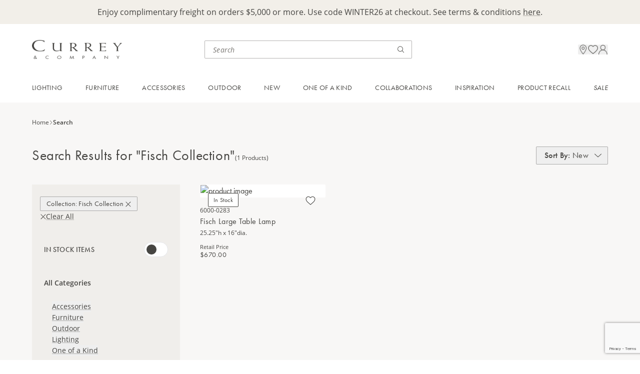

--- FILE ---
content_type: text/html; charset=utf-8
request_url: https://www.curreyandcompany.com/search/?collection=fisch+collection
body_size: 17547
content:




<!DOCTYPE html>
<html lang="en">

<head>
    <!-- Google Tag Manager -->
<script>(function(w,d,s,l,i){w[l]=w[l]||[];w[l].push({'gtm.start':
new Date().getTime(),event:'gtm.js'});var f=d.getElementsByTagName(s)[0],
j=d.createElement(s),dl=l!='dataLayer'?'&l='+l:'';j.async=true;j.src=
'https://www.googletagmanager.com/gtm.js?id='+i+dl;f.parentNode.insertBefore(j,f);
})(window,document,'script','dataLayer','GTM-M2J57BV');</script>
<script>
        window.dataLayer = window.dataLayer || [];
        function gtag(){dataLayer.push(arguments);}
        gtag('js', new Date());
 
        gtag('config', 'G-G2E04XM82B');
</script>
<!-- End Google Tag Manager -->

<!-- ODP -->
<script type='text/javascript'>
  var zaius = window['zaius']||(window['zaius']=[]);zaius.methods=["initialize","onload","customer","entity","event","subscribe","unsubscribe","consent","identify","anonymize","dispatch"];zaius.factory=function(e){return function(){var t=Array.prototype.slice.call(arguments);t.unshift(e);zaius.push(t);return zaius}};(function(){for(var i=0;i<zaius.methods.length;i++){var method=zaius.methods[i];zaius[method]=zaius.factory(method)}var e=document.createElement("script");e.type="text/javascript";e.async=true;e.src=("https:"===document.location.protocol?"https://":"http://")+"d1igp3oop3iho5.cloudfront.net/v2/McV1TUyTlAoKytLvzAmVEw/zaius-min.js";var t=document.getElementsByTagName("script")[0];t.parentNode.insertBefore(e,t)})();
  // Edits to this script should only be made below this line.
  zaius.event('pageview');
</script>
<!-- End ODP -->
    <meta charset="utf-8">
    <meta http-equiv="X-UA-Compatible" content="IE=edge">
    <meta name="viewport" content="width=device-width, initial-scale=1, maximum-scale=1">

        <title>Search Our Catalog | Currey &amp; Company</title>
        <meta name="title" property="title" content="Search Our Catalog | Currey &amp; Company" />

    <link href="https://www.curreyandcompany.com/search/" rel="canonical" />
    

    <link rel="apple-touch-icon" sizes="180x180" href="/apple-touch-icon.png">
    <link rel="icon" type="image/png" sizes="32x32" href="/favicon-32x32.png">
    <link rel="icon" type="image/png" sizes="16x16" href="/favicon-16x16.png">
    <link rel="manifest" href="/site.webmanifest">
    <link rel="stylesheet" href="/css/css.min.css?ts=2026011809" type="text/css" asp-append-version="true" />
    <link rel="stylesheet" href="https://use.typekit.net/egx2kmw.css">

    <script>
!function(T,l,y){var S=T.location,k="script",D="instrumentationKey",C="ingestionendpoint",I="disableExceptionTracking",E="ai.device.",b="toLowerCase",w="crossOrigin",N="POST",e="appInsightsSDK",t=y.name||"appInsights";(y.name||T[e])&&(T[e]=t);var n=T[t]||function(d){var g=!1,f=!1,m={initialize:!0,queue:[],sv:"5",version:2,config:d};function v(e,t){var n={},a="Browser";return n[E+"id"]=a[b](),n[E+"type"]=a,n["ai.operation.name"]=S&&S.pathname||"_unknown_",n["ai.internal.sdkVersion"]="javascript:snippet_"+(m.sv||m.version),{time:function(){var e=new Date;function t(e){var t=""+e;return 1===t.length&&(t="0"+t),t}return e.getUTCFullYear()+"-"+t(1+e.getUTCMonth())+"-"+t(e.getUTCDate())+"T"+t(e.getUTCHours())+":"+t(e.getUTCMinutes())+":"+t(e.getUTCSeconds())+"."+((e.getUTCMilliseconds()/1e3).toFixed(3)+"").slice(2,5)+"Z"}(),iKey:e,name:"Microsoft.ApplicationInsights."+e.replace(/-/g,"")+"."+t,sampleRate:100,tags:n,data:{baseData:{ver:2}}}}var h=d.url||y.src;if(h){function a(e){var t,n,a,i,r,o,s,c,u,p,l;g=!0,m.queue=[],f||(f=!0,t=h,s=function(){var e={},t=d.connectionString;if(t)for(var n=t.split(";"),a=0;a<n.length;a++){var i=n[a].split("=");2===i.length&&(e[i[0][b]()]=i[1])}if(!e[C]){var r=e.endpointsuffix,o=r?e.location:null;e[C]="https://"+(o?o+".":"")+"dc."+(r||"services.visualstudio.com")}return e}(),c=s[D]||d[D]||"",u=s[C],p=u?u+"/v2/track":d.endpointUrl,(l=[]).push((n="SDK LOAD Failure: Failed to load Application Insights SDK script (See stack for details)",a=t,i=p,(o=(r=v(c,"Exception")).data).baseType="ExceptionData",o.baseData.exceptions=[{typeName:"SDKLoadFailed",message:n.replace(/\./g,"-"),hasFullStack:!1,stack:n+"\nSnippet failed to load ["+a+"] -- Telemetry is disabled\nHelp Link: https://go.microsoft.com/fwlink/?linkid=2128109\nHost: "+(S&&S.pathname||"_unknown_")+"\nEndpoint: "+i,parsedStack:[]}],r)),l.push(function(e,t,n,a){var i=v(c,"Message"),r=i.data;r.baseType="MessageData";var o=r.baseData;return o.message='AI (Internal): 99 message:"'+("SDK LOAD Failure: Failed to load Application Insights SDK script (See stack for details) ("+n+")").replace(/\"/g,"")+'"',o.properties={endpoint:a},i}(0,0,t,p)),function(e,t){if(JSON){var n=T.fetch;if(n&&!y.useXhr)n(t,{method:N,body:JSON.stringify(e),mode:"cors"});else if(XMLHttpRequest){var a=new XMLHttpRequest;a.open(N,t),a.setRequestHeader("Content-type","application/json"),a.send(JSON.stringify(e))}}}(l,p))}function i(e,t){f||setTimeout(function(){!t&&m.core||a()},500)}var e=function(){var n=l.createElement(k);n.src=h;var e=y[w];return!e&&""!==e||"undefined"==n[w]||(n[w]=e),n.onload=i,n.onerror=a,n.onreadystatechange=function(e,t){"loaded"!==n.readyState&&"complete"!==n.readyState||i(0,t)},n}();y.ld<0?l.getElementsByTagName("head")[0].appendChild(e):setTimeout(function(){l.getElementsByTagName(k)[0].parentNode.appendChild(e)},y.ld||0)}try{m.cookie=l.cookie}catch(p){}function t(e){for(;e.length;)!function(t){m[t]=function(){var e=arguments;g||m.queue.push(function(){m[t].apply(m,e)})}}(e.pop())}var n="track",r="TrackPage",o="TrackEvent";t([n+"Event",n+"PageView",n+"Exception",n+"Trace",n+"DependencyData",n+"Metric",n+"PageViewPerformance","start"+r,"stop"+r,"start"+o,"stop"+o,"addTelemetryInitializer","setAuthenticatedUserContext","clearAuthenticatedUserContext","flush"]),m.SeverityLevel={Verbose:0,Information:1,Warning:2,Error:3,Critical:4};var s=(d.extensionConfig||{}).ApplicationInsightsAnalytics||{};if(!0!==d[I]&&!0!==s[I]){var c="onerror";t(["_"+c]);var u=T[c];T[c]=function(e,t,n,a,i){var r=u&&u(e,t,n,a,i);return!0!==r&&m["_"+c]({message:e,url:t,lineNumber:n,columnNumber:a,error:i}),r},d.autoExceptionInstrumented=!0}return m}(y.cfg);function a(){y.onInit&&y.onInit(n)}(T[t]=n).queue&&0===n.queue.length?(n.queue.push(a),n.trackPageView({})):a()}(window,document,{src: "https://js.monitor.azure.com/scripts/b/ai.2.gbl.min.js", crossOrigin: "anonymous", cfg: { instrumentationKey:'46ff9943-e54d-4ff4-afcb-c4074d26e000', disableCookiesUsage: false }});
</script>

    
<script src=https://www.google.com/recaptcha/enterprise.js?render=6LczSNUpAAAAAIENoZO9MnRjvlwOvCZup1YXjF16></script>
<script>
    // How this code snippet works:
    // This logic overwrites the default behavior of `grecaptcha.ready()` to
    // ensure that it can be safely called at any time. When `grecaptcha.ready()`
    // is called before reCAPTCHA is loaded, the callback function that is passed
    // by `grecaptcha.ready()` is enqueued for execution after reCAPTCHA is
    // loaded.
    if(typeof grecaptcha === 'undefined') {
        grecaptcha = {};
    }
    grecaptcha.ready = function(cb){
        if(typeof grecaptcha === 'undefined') {
            // window.__grecaptcha_cfg is a global variable that stores reCAPTCHA's
            // configuration. By default, any functions listed in its 'fns' property
            // are automatically executed when reCAPTCHA loads.
            const c = '___grecaptcha_cfg';
            window[c] = window[c] || {};
            (window[c]['fns'] = window[c]['fns']||[]).push(cb);
        } else {
            cb();
        }
    }
</script>
</head>

<body class='max-w-screen-xl mx-auto'>
    <!-- Google Tag Manager (noscript) -->
<noscript><iframe src="https://www.googletagmanager.com/ns.html?id=GTM-M2J57BV"
height="0" width="0" style="display:none;visibility:hidden"></iframe></noscript>
<!-- End Google Tag Manager (noscript) -->
    
    
    
<div id="breadcrumbs-data" data-breadcrumbs="[{&quot;id&quot;:&quot;crumb9&quot;,&quot;linkText&quot;:&quot;Home&quot;,&quot;url&quot;:&quot;/&quot;},{&quot;id&quot;:&quot;crumb149&quot;,&quot;linkText&quot;:&quot;Search&quot;,&quot;url&quot;:&quot;/search/&quot;}]"></div>

    




<div id="promo-bar-block" class="promo-bar-block bg-primary-cream min-h-[40px] pt-3.5 pb-5 md:py-3 px-default">
    
<div><div class="block  rich-text-block ">

<div class="html-renderer-component rte " data-content="&lt;p style=&quot;text-align: center;&quot;&gt;Enjoy complimentary freight on orders $5,000 or more. Use code WINTER26 at checkout. See terms &amp;amp; conditions &lt;a href=&quot;/link/a294b02f6ec14cfc997ddb97b9dbb922.aspx&quot;&gt;here&lt;/a&gt;.&lt;/p&gt;">
    <div class="opacity-0">
        <p style="text-align: center;">Enjoy complimentary freight on orders $5,000 or more. Use code WINTER26 at checkout. See terms &amp; conditions <a href="/link/a294b02f6ec14cfc997ddb97b9dbb922.aspx">here</a>.</p>
    </div>
</div></div></div>
</div>
<div class="sticky h-0 top-0 z-[70]">
    <div id="header-nav-popup" class="h-0 relative"></div>
</div>
<header class='sticky top-0 z-50 pointer-events-none'>
    <div class='bg-white pointer-events-auto flex justify-between items-center gap-2 p-6 md:pt-7 md:pb-[23px] md:px-default md:grid md:grid-cols-[minmax(220px,_1fr)_minmax(210px,_415px)_minmax(33.33%,_max-content)]'>
        <div>
            <a href="/">
                <img class="h-[25.04px] w-[120px] tb:w-[180px] md:h-[46px] md:w-[220px] object-contain " alt="logo" src="/globalassets/images/logo.png"/>
            </a>
        </div>
        
        <div class='search-bar-component hidden md:block'
             data-search-page-url="/search/"
             data-initial-query=""
             data-initial-recent="[]"
             data-initial-top="[{&quot;name&quot;:&quot;Saxon Chandelier&quot;,&quot;url&quot;:&quot;/search/?query=Saxon\u002BChandelier&quot;},{&quot;name&quot;:&quot;Brussels Black Chandelier&quot;,&quot;url&quot;:&quot;/search/?query=Brussels\u002BBlack\u002BChandelier&quot;},{&quot;name&quot;:&quot;Magnum Opus Chandelier&quot;,&quot;url&quot;:&quot;/search/?query=Magnum\u002BOpus\u002BChandelier&quot;}]"
             data-placeholder="Search">
        </div>
        
        <div class="utility-nav relative gap-6 flex flex-end items-center justify-end md:gap-8 md:h-9 md:pl-8">
            <div class="search-bar-cancel-btn-component absolute right-0">
            </div>
            <div class="mobile-search-icon md:hidden"
                 data-search-page-url="/search/"
                 data-initial-query=""
                 data-initial-recent="[]"
                 data-initial-top="[{&quot;name&quot;:&quot;Saxon Chandelier&quot;,&quot;url&quot;:&quot;/search/?query=Saxon\u002BChandelier&quot;},{&quot;name&quot;:&quot;Brussels Black Chandelier&quot;,&quot;url&quot;:&quot;/search/?query=Brussels\u002BBlack\u002BChandelier&quot;},{&quot;name&quot;:&quot;Magnum Opus Chandelier&quot;,&quot;url&quot;:&quot;/search/?query=Magnum\u002BOpus\u002BChandelier&quot;}]"
                 data-placeholder="Search"
                 data-logo-url="/globalassets/images/logo.png">
            </div>

            <div class="location-icon hidden md:block"
                 data-src="/globalassets/icons/location.png"
                 data-drawer="{&quot;drawerText&quot;:&quot;Visit Us&quot;,&quot;headerText&quot;:&quot;Experience Us in Person&quot;,&quot;supportingText&quot;:&quot;Visit one of our trade showrooms in major market centers around the country. Or shop Currey \u0026 Company at one of our local retailers.&quot;,&quot;links&quot;:[{&quot;sectionName&quot;:&quot;Visit Our Showrooms&quot;,&quot;url&quot;:&quot;/visit-us/showrooms/&quot;,&quot;links&quot;:[{&quot;text&quot;:&quot;Atlanta&quot;,&quot;url&quot;:&quot;/visit-us/atlanta-showroom/&quot;,&quot;note&quot;:&quot;Open Daily&quot;},{&quot;text&quot;:&quot;Dallas&quot;,&quot;url&quot;:&quot;/visit-us/dallas-showroom/&quot;,&quot;note&quot;:&quot;Open Daily&quot;},{&quot;text&quot;:&quot;High Point&quot;,&quot;url&quot;:&quot;/visit-us/high-point-showroom/&quot;,&quot;note&quot;:&quot;Open for Markets&quot;},{&quot;text&quot;:&quot;Las Vegas&quot;,&quot;url&quot;:&quot;/visit-us/las-vegas-showroom/&quot;,&quot;note&quot;:&quot;Open for Markets&quot;}]},{&quot;sectionName&quot;:&quot;Stores Near You&quot;,&quot;url&quot;:&quot;/resources/stores-near-you/&quot;,&quot;links&quot;:[]}]}">
            </div>
            
            <div class="favorite-icon" data-model="{&quot;itemCount&quot;:0,&quot;searchPageUrl&quot;:&quot;/search/&quot;,&quot;favoritesPageUrl&quot;:&quot;/account/favorites/&quot;,&quot;iconUrl&quot;:&quot;/globalassets/icons/favorites.png&quot;}"></div>

                <div class="sign-in-icon hidden md:block"
                     data-src="/globalassets/icons/profile.png"
                     data-drawer="{&quot;drawerText&quot;:&quot;Sign In / Apply&quot;,&quot;headerText&quot;:&quot;Your Currey \u0026 Company Account&quot;,&quot;supportingText&quot;:&quot;Sign in to access your cart, favorites and personalized dashboard.&quot;,&quot;ctaHeaderText&quot;:&quot;Don\u2019t Have an Account?&quot;,&quot;ctaSupportingText&quot;:&quot;Currey \u0026 Company sells to licensed resellers. Apply for an account to access exclusive trade pricing.&quot;,&quot;ctaButtonText&quot;:&quot;Apply for an Account&quot;,&quot;ctaUrl&quot;:&quot;/registration/&quot;}"
                     data-login="{&quot;forgotPasswordCtaUrl&quot;:&quot;/forgot-password/&quot;,&quot;forgotPasswordCtaText&quot;:&quot;Forgot your password?&quot;,&quot;logInCtaText&quot;:&quot;Sign In&quot;,&quot;emailInputLabel&quot;:&quot;Email&quot;,&quot;emailInputPlaceholder&quot;:&quot;email@example.com&quot;,&quot;passwordInputLabel&quot;:&quot;Password&quot;,&quot;passwordInputPlaceholder&quot;:&quot;Enter a password&quot;,&quot;keepMeSignedInText&quot;:&quot;Keep me signed in&quot;,&quot;redirectUrl&quot;:null}">
                </div>
            <div 
                class='mobile-menu-icon md:hidden'
                data-login="{&quot;forgotPasswordCtaUrl&quot;:&quot;/forgot-password/&quot;,&quot;forgotPasswordCtaText&quot;:&quot;Forgot your password?&quot;,&quot;logInCtaText&quot;:&quot;Sign In&quot;,&quot;emailInputLabel&quot;:&quot;Email&quot;,&quot;emailInputPlaceholder&quot;:&quot;email@example.com&quot;,&quot;passwordInputLabel&quot;:&quot;Password&quot;,&quot;passwordInputPlaceholder&quot;:&quot;Enter a password&quot;,&quot;keepMeSignedInText&quot;:&quot;Keep me signed in&quot;,&quot;redirectUrl&quot;:null}" 
                data-signIn="{&quot;drawerText&quot;:&quot;Sign In / Apply&quot;,&quot;headerText&quot;:&quot;Your Currey \u0026 Company Account&quot;,&quot;supportingText&quot;:&quot;Sign in to access your cart, favorites and personalized dashboard.&quot;,&quot;ctaHeaderText&quot;:&quot;Don\u2019t Have an Account?&quot;,&quot;ctaSupportingText&quot;:&quot;Currey \u0026 Company sells to licensed resellers. Apply for an account to access exclusive trade pricing.&quot;,&quot;ctaButtonText&quot;:&quot;Apply for an Account&quot;,&quot;ctaUrl&quot;:&quot;/registration/&quot;}" 
                data-signInIcon="/globalassets/icons/profile.png"
                data-account="{&quot;drawerText&quot;:&quot;My Account&quot;,&quot;navigation&quot;:{&quot;signOutCtaText&quot;:&quot;Sign Out&quot;,&quot;topItems&quot;:[{&quot;title&quot;:&quot;Dashboard&quot;,&quot;url&quot;:&quot;/account/&quot;,&quot;iconUrl&quot;:&quot;/globalassets/icons/dashboard.png&quot;}],&quot;middleItems&quot;:[{&quot;title&quot;:&quot;Project Board&quot;,&quot;url&quot;:&quot;/account/project-board/&quot;,&quot;iconUrl&quot;:&quot;/globalassets/icons/project-board.png&quot;},{&quot;title&quot;:&quot;Favorites&quot;,&quot;url&quot;:&quot;/account/favorites/&quot;,&quot;iconUrl&quot;:&quot;/globalassets/icons/favorites.png&quot;}],&quot;bottomItems&quot;:[]}}" 
                data-accountText="My Account"
                data-accountIcon="/globalassets/icons/profile.png"
                data-locationInfo="{&quot;drawerText&quot;:&quot;Visit Us&quot;,&quot;headerText&quot;:&quot;Experience Us in Person&quot;,&quot;supportingText&quot;:&quot;Visit one of our trade showrooms in major market centers around the country. Or shop Currey \u0026 Company at one of our local retailers.&quot;,&quot;links&quot;:[{&quot;sectionName&quot;:&quot;Visit Our Showrooms&quot;,&quot;url&quot;:&quot;/visit-us/showrooms/&quot;,&quot;links&quot;:[{&quot;text&quot;:&quot;Atlanta&quot;,&quot;url&quot;:&quot;/visit-us/atlanta-showroom/&quot;,&quot;note&quot;:&quot;Open Daily&quot;},{&quot;text&quot;:&quot;Dallas&quot;,&quot;url&quot;:&quot;/visit-us/dallas-showroom/&quot;,&quot;note&quot;:&quot;Open Daily&quot;},{&quot;text&quot;:&quot;High Point&quot;,&quot;url&quot;:&quot;/visit-us/high-point-showroom/&quot;,&quot;note&quot;:&quot;Open for Markets&quot;},{&quot;text&quot;:&quot;Las Vegas&quot;,&quot;url&quot;:&quot;/visit-us/las-vegas-showroom/&quot;,&quot;note&quot;:&quot;Open for Markets&quot;}]},{&quot;sectionName&quot;:&quot;Stores Near You&quot;,&quot;url&quot;:&quot;/resources/stores-near-you/&quot;,&quot;links&quot;:[]}]}"
                data-logo="/globalassets/images/logo.png"
                data-navigation="[{&quot;id&quot;:&quot;Navigation_0&quot;,&quot;name&quot;:&quot;Lighting&quot;,&quot;style&quot;:null,&quot;link&quot;:&quot;/categories/lighting/&quot;,&quot;ctaText&quot;:&quot;Shop All Lighting&quot;,&quot;ctaLink&quot;:&quot;/c/lighting/&quot;,&quot;firstLinksColumn&quot;:[{&quot;id&quot;:&quot;Section_0_0&quot;,&quot;sectionName&quot;:&quot;Shop By Category&quot;,&quot;links&quot;:[{&quot;id&quot;:&quot;Link_0_0_0&quot;,&quot;linkText&quot;:&quot;Chandeliers&quot;,&quot;url&quot;:&quot;/c/lighting/chandeliers/&quot;},{&quot;id&quot;:&quot;Link_0_0_1&quot;,&quot;linkText&quot;:&quot;Pendants&quot;,&quot;url&quot;:&quot;/c/lighting/pendants/&quot;},{&quot;id&quot;:&quot;Link_0_0_2&quot;,&quot;linkText&quot;:&quot;Multi-Drop Pendants&quot;,&quot;url&quot;:&quot;/c/lighting/multi-drop-pendants/&quot;},{&quot;id&quot;:&quot;Link_0_0_3&quot;,&quot;linkText&quot;:&quot;Lanterns&quot;,&quot;url&quot;:&quot;/c/lighting/lanterns/&quot;},{&quot;id&quot;:&quot;Link_0_0_4&quot;,&quot;linkText&quot;:&quot;Semi-Flush Mounts&quot;,&quot;url&quot;:&quot;/c/lighting/semi-flush-mounts/&quot;},{&quot;id&quot;:&quot;Link_0_0_5&quot;,&quot;linkText&quot;:&quot;Flush Mounts&quot;,&quot;url&quot;:&quot;/c/lighting/flush-mounts/&quot;},{&quot;id&quot;:&quot;Link_0_0_6&quot;,&quot;linkText&quot;:&quot;Wall Sconces&quot;,&quot;url&quot;:&quot;/c/lighting/wall-sconces/&quot;},{&quot;id&quot;:&quot;Link_0_0_7&quot;,&quot;linkText&quot;:&quot;Table Lamps&quot;,&quot;url&quot;:&quot;/c/lighting/table-lamps/&quot;},{&quot;id&quot;:&quot;Link_0_0_8&quot;,&quot;linkText&quot;:&quot;Floor Lamps&quot;,&quot;url&quot;:&quot;/c/lighting/floor-lamps/&quot;},{&quot;id&quot;:&quot;Link_0_0_9&quot;,&quot;linkText&quot;:&quot;Post Lights&quot;,&quot;url&quot;:&quot;/c/lighting/post-lights/&quot;}]}],&quot;secondLinksColumn&quot;:[{&quot;id&quot;:&quot;Section_0_0&quot;,&quot;sectionName&quot;:&quot;Featured&quot;,&quot;links&quot;:[{&quot;id&quot;:&quot;Link_0_0_0&quot;,&quot;linkText&quot;:&quot;New Introductions&quot;,&quot;url&quot;:&quot;/c/new/lighting/&quot;},{&quot;id&quot;:&quot;Link_0_0_1&quot;,&quot;linkText&quot;:&quot;Bath Collection&quot;,&quot;url&quot;:&quot;/c/lighting/bath-collection/&quot;},{&quot;id&quot;:&quot;Link_0_0_2&quot;,&quot;linkText&quot;:&quot;Cordless Lighting&quot;,&quot;url&quot;:&quot;/c/lighting/cordless-lighting/&quot;},{&quot;id&quot;:&quot;Link_0_0_3&quot;,&quot;linkText&quot;:&quot;Bestsellers&quot;,&quot;url&quot;:&quot;/c/bestsellers/lighting/&quot;},{&quot;id&quot;:&quot;Link_0_0_4&quot;,&quot;linkText&quot;:&quot;Sale&quot;,&quot;url&quot;:&quot;/c/sale/lighting/&quot;}]},{&quot;id&quot;:&quot;Section_0_1&quot;,&quot;sectionName&quot;:&quot;Lighting Accessories&quot;,&quot;links&quot;:[{&quot;id&quot;:&quot;Link_0_1_0&quot;,&quot;linkText&quot;:&quot;Additional Chains \u0026 Rods&quot;,&quot;url&quot;:&quot;/c/lighting-accessories/additional-chains-rods/&quot;},{&quot;id&quot;:&quot;Link_0_1_1&quot;,&quot;linkText&quot;:&quot;Cordless Lighting Bases \u0026 Bulb&quot;,&quot;url&quot;:&quot;/c/lighting-accessories/cordless-lighting-bases-bulbs/&quot;},{&quot;id&quot;:&quot;Link_0_1_2&quot;,&quot;linkText&quot;:&quot;Chandelier Shades&quot;,&quot;url&quot;:&quot;/c/lighting-accessories/chandelier-shades/&quot;},{&quot;id&quot;:&quot;Link_0_1_3&quot;,&quot;linkText&quot;:&quot;Lamp Shades&quot;,&quot;url&quot;:&quot;/c/lighting-accessories/lamp-shades/&quot;},{&quot;id&quot;:&quot;Link_0_1_4&quot;,&quot;linkText&quot;:&quot;Light Bulbs&quot;,&quot;url&quot;:&quot;/c/lighting-accessories/light-bulbs/&quot;}]}],&quot;cards&quot;:[{&quot;id&quot;:&quot;Card_0_0&quot;,&quot;url&quot;:&quot;/c/lighting/chandeliers/&quot;,&quot;imageUrl&quot;:&quot;/globalassets/header/01---lighting/cards/25fa---chandeliers.jpg&quot;,&quot;linkText&quot;:&quot;Explore Unique Chandeliers&quot;},{&quot;id&quot;:&quot;Card_0_1&quot;,&quot;url&quot;:&quot;/c/new/lighting/&quot;,&quot;imageUrl&quot;:&quot;/globalassets/header/01---lighting/cards/25fa---new-lighting.jpg&quot;,&quot;linkText&quot;:&quot;Unveil New Lighting Designs&quot;}]},{&quot;id&quot;:&quot;Navigation_1&quot;,&quot;name&quot;:&quot;Furniture&quot;,&quot;style&quot;:null,&quot;link&quot;:&quot;/categories/furniture/&quot;,&quot;ctaText&quot;:&quot;Shop All Furniture&quot;,&quot;ctaLink&quot;:&quot;/c/furniture/&quot;,&quot;firstLinksColumn&quot;:[{&quot;id&quot;:&quot;Section_1_0&quot;,&quot;sectionName&quot;:&quot;Shop By Category&quot;,&quot;links&quot;:[{&quot;id&quot;:&quot;Link_1_0_0&quot;,&quot;linkText&quot;:&quot;Chests \u0026 Nightstands&quot;,&quot;url&quot;:&quot;/c/furniture/chests-nightstands/&quot;},{&quot;id&quot;:&quot;Link_1_0_1&quot;,&quot;linkText&quot;:&quot;Cabinets \u0026 Credenzas&quot;,&quot;url&quot;:&quot;/c/furniture/cabinets-credenzas/&quot;},{&quot;id&quot;:&quot;Link_1_0_2&quot;,&quot;linkText&quot;:&quot;Desks \u0026 Vanities&quot;,&quot;url&quot;:&quot;/c/furniture/desks-vanities/&quot;},{&quot;id&quot;:&quot;Link_1_0_3&quot;,&quot;linkText&quot;:&quot;Tables&quot;,&quot;url&quot;:&quot;/c/furniture/tables/&quot;},{&quot;id&quot;:&quot;Link_1_0_4&quot;,&quot;linkText&quot;:&quot;Accent Pieces&quot;,&quot;url&quot;:&quot;/c/furniture/accent-pieces/&quot;},{&quot;id&quot;:&quot;Link_1_0_5&quot;,&quot;linkText&quot;:&quot;Ottomans \u0026 Benches&quot;,&quot;url&quot;:&quot;/c/furniture/ottomans-benches/&quot;},{&quot;id&quot;:&quot;Link_1_0_6&quot;,&quot;linkText&quot;:&quot;Accent Chairs&quot;,&quot;url&quot;:&quot;/c/furniture/accent-chairs/&quot;},{&quot;id&quot;:&quot;Link_1_0_7&quot;,&quot;linkText&quot;:&quot;Dining Chairs&quot;,&quot;url&quot;:&quot;/c/furniture/dining-chairs/&quot;},{&quot;id&quot;:&quot;Link_1_0_8&quot;,&quot;linkText&quot;:&quot;Bar \u0026 Counter Stools&quot;,&quot;url&quot;:&quot;/c/furniture/bar-counter-stools/&quot;},{&quot;id&quot;:&quot;Link_1_0_9&quot;,&quot;linkText&quot;:&quot;Bath Vanities&quot;,&quot;url&quot;:&quot;/c/furniture/bath-vanities/&quot;}]}],&quot;secondLinksColumn&quot;:[{&quot;id&quot;:&quot;Section_1_0&quot;,&quot;sectionName&quot;:&quot;Featured&quot;,&quot;links&quot;:[{&quot;id&quot;:&quot;Link_1_0_0&quot;,&quot;linkText&quot;:&quot;New Introductions&quot;,&quot;url&quot;:&quot;/c/new/furniture/&quot;},{&quot;id&quot;:&quot;Link_1_0_1&quot;,&quot;linkText&quot;:&quot;Bestsellers&quot;,&quot;url&quot;:&quot;/c/bestsellers/furniture/&quot;},{&quot;id&quot;:&quot;Link_1_0_2&quot;,&quot;linkText&quot;:&quot;Sale&quot;,&quot;url&quot;:&quot;/c/sale/furniture/&quot;}]},{&quot;id&quot;:&quot;Section_1_1&quot;,&quot;sectionName&quot;:&quot;Furniture Accessories&quot;,&quot;links&quot;:[{&quot;id&quot;:&quot;Link_1_1_0&quot;,&quot;linkText&quot;:&quot;Glass Tops&quot;,&quot;url&quot;:&quot;/c/furniture-accessories/glass-tops/&quot;},{&quot;id&quot;:&quot;Link_1_1_1&quot;,&quot;linkText&quot;:&quot;Sidesplashes&quot;,&quot;url&quot;:&quot;/c/furniture-accessories/bath-vanity-sidesplashes/&quot;},{&quot;id&quot;:&quot;Link_1_1_2&quot;,&quot;linkText&quot;:&quot;Hardware&quot;,&quot;url&quot;:&quot;/c/furniture-accessories/hardware/&quot;}]}],&quot;cards&quot;:[{&quot;id&quot;:&quot;Card_1_0&quot;,&quot;url&quot;:&quot;/c/furniture/tables/&quot;,&quot;imageUrl&quot;:&quot;/globalassets/header/02---furniture/cards/25fa---tables.jpg&quot;,&quot;linkText&quot;:&quot;Elevate the Everyday Accent Table&quot;},{&quot;id&quot;:&quot;Card_1_1&quot;,&quot;url&quot;:&quot;/c/furniture/bath-vanities/&quot;,&quot;imageUrl&quot;:&quot;/globalassets/header/02---furniture/cards/25fa---bath-vanities.jpg&quot;,&quot;linkText&quot;:&quot;Powder Room Perfection&quot;}]},{&quot;id&quot;:&quot;Navigation_2&quot;,&quot;name&quot;:&quot;Accessories&quot;,&quot;style&quot;:null,&quot;link&quot;:&quot;/categories/accessories/&quot;,&quot;ctaText&quot;:&quot;Shop All Accessories&quot;,&quot;ctaLink&quot;:&quot;/c/accessories/&quot;,&quot;firstLinksColumn&quot;:[{&quot;id&quot;:&quot;Section_2_0&quot;,&quot;sectionName&quot;:&quot;Shop By Category&quot;,&quot;links&quot;:[{&quot;id&quot;:&quot;Link_2_0_0&quot;,&quot;linkText&quot;:&quot;Mirrors&quot;,&quot;url&quot;:&quot;/c/accessories/mirrors/&quot;},{&quot;id&quot;:&quot;Link_2_0_1&quot;,&quot;linkText&quot;:&quot;Boxes \u0026 Trays&quot;,&quot;url&quot;:&quot;/c/accessories/boxes-trays/&quot;},{&quot;id&quot;:&quot;Link_2_0_2&quot;,&quot;linkText&quot;:&quot;Objects \u0026 Sculptures&quot;,&quot;url&quot;:&quot;/c/accessories/objects-sculptures/&quot;},{&quot;id&quot;:&quot;Link_2_0_3&quot;,&quot;linkText&quot;:&quot;Vases, Jars \u0026 Bowls&quot;,&quot;url&quot;:&quot;/c/accessories/vases-jars-bowls/&quot;}]}],&quot;secondLinksColumn&quot;:[{&quot;id&quot;:&quot;Section_2_0&quot;,&quot;sectionName&quot;:&quot;Featured&quot;,&quot;links&quot;:[{&quot;id&quot;:&quot;Link_2_0_0&quot;,&quot;linkText&quot;:&quot;New Introductions&quot;,&quot;url&quot;:&quot;/c/new/accessories/&quot;},{&quot;id&quot;:&quot;Link_2_0_1&quot;,&quot;linkText&quot;:&quot;Bestsellers&quot;,&quot;url&quot;:&quot;/c/bestsellers/accessories/&quot;},{&quot;id&quot;:&quot;Link_2_0_2&quot;,&quot;linkText&quot;:&quot;Sale&quot;,&quot;url&quot;:&quot;/c/sale/accessories/&quot;}]}],&quot;cards&quot;:[{&quot;id&quot;:&quot;Card_2_0&quot;,&quot;url&quot;:&quot;/c/accessories/mirrors/&quot;,&quot;imageUrl&quot;:&quot;/globalassets/header/03---accessories/cards/25fa---mirrors.jpg&quot;,&quot;linkText&quot;:&quot;Mirror, Mirror on the Wall&quot;},{&quot;id&quot;:&quot;Card_2_1&quot;,&quot;url&quot;:&quot;/c/accessories/boxes-trays/&quot;,&quot;imageUrl&quot;:&quot;/globalassets/header/03---accessories/cards/25fa---boxes--trays.jpg&quot;,&quot;linkText&quot;:&quot;The Art of Organization&quot;}]},{&quot;id&quot;:&quot;Navigation_3&quot;,&quot;name&quot;:&quot;Outdoor&quot;,&quot;style&quot;:null,&quot;link&quot;:&quot;/categories/outdoor/&quot;,&quot;ctaText&quot;:&quot;Shop All Outdoor&quot;,&quot;ctaLink&quot;:&quot;/c/outdoor/&quot;,&quot;firstLinksColumn&quot;:[{&quot;id&quot;:&quot;Section_3_0&quot;,&quot;sectionName&quot;:&quot;Shop By Category&quot;,&quot;links&quot;:[{&quot;id&quot;:&quot;Link_3_0_0&quot;,&quot;linkText&quot;:&quot;Tables&quot;,&quot;url&quot;:&quot;/c/outdoor/tables/&quot;},{&quot;id&quot;:&quot;Link_3_0_1&quot;,&quot;linkText&quot;:&quot;Seating&quot;,&quot;url&quot;:&quot;/c/outdoor/seating/&quot;},{&quot;id&quot;:&quot;Link_3_0_2&quot;,&quot;linkText&quot;:&quot;Accessories&quot;,&quot;url&quot;:&quot;/c/outdoor/accessories/&quot;},{&quot;id&quot;:&quot;Link_3_0_3&quot;,&quot;linkText&quot;:&quot;Lighting&quot;,&quot;url&quot;:&quot;/c/outdoor/lighting/&quot;},{&quot;id&quot;:&quot;Link_3_0_4&quot;,&quot;linkText&quot;:&quot;Planters&quot;,&quot;url&quot;:&quot;/c/outdoor/planters/&quot;}]}],&quot;secondLinksColumn&quot;:[{&quot;id&quot;:&quot;Section_3_0&quot;,&quot;sectionName&quot;:&quot;Featured&quot;,&quot;links&quot;:[{&quot;id&quot;:&quot;Link_3_0_0&quot;,&quot;linkText&quot;:&quot;New Introductions&quot;,&quot;url&quot;:&quot;/c/new/outdoor/&quot;},{&quot;id&quot;:&quot;Link_3_0_1&quot;,&quot;linkText&quot;:&quot;Bestsellers&quot;,&quot;url&quot;:&quot;/c/bestsellers/outdoor/&quot;},{&quot;id&quot;:&quot;Link_3_0_2&quot;,&quot;linkText&quot;:&quot;Sale&quot;,&quot;url&quot;:&quot;/c/sale/outdoor/&quot;}]}],&quot;cards&quot;:[{&quot;id&quot;:&quot;Card_3_0&quot;,&quot;url&quot;:&quot;/c/new/outdoor/lighting/&quot;,&quot;imageUrl&quot;:&quot;/globalassets/header/04---outdoor/cards/25fa---new-outdoor-lighting.jpg&quot;,&quot;linkText&quot;:&quot;Outdoor, Reimagined&quot;},{&quot;id&quot;:&quot;Card_3_1&quot;,&quot;url&quot;:&quot;/c/outdoor/lighting/&quot;,&quot;imageUrl&quot;:&quot;/globalassets/header/04---outdoor/cards/25fa---new-outdoor.jpg&quot;,&quot;linkText&quot;:&quot;Outdoor Lighting Solutions&quot;}]},{&quot;id&quot;:&quot;Navigation_4&quot;,&quot;name&quot;:&quot;New&quot;,&quot;style&quot;:null,&quot;link&quot;:&quot;/c/new/&quot;,&quot;ctaText&quot;:&quot;Shop All New&quot;,&quot;ctaLink&quot;:&quot;/c/new/&quot;,&quot;firstLinksColumn&quot;:[{&quot;id&quot;:&quot;Section_4_0&quot;,&quot;sectionName&quot;:&quot;Shop By Release&quot;,&quot;links&quot;:[{&quot;id&quot;:&quot;Link_4_0_0&quot;,&quot;linkText&quot;:&quot;Fall 2025 Introduction&quot;,&quot;url&quot;:&quot;/c/new-introductions/fall-2025/&quot;}]}],&quot;secondLinksColumn&quot;:[{&quot;id&quot;:&quot;Section_4_0&quot;,&quot;sectionName&quot;:&quot;Featured&quot;,&quot;links&quot;:[{&quot;id&quot;:&quot;Link_4_0_0&quot;,&quot;linkText&quot;:&quot;Market Bestsellers&quot;,&quot;url&quot;:&quot;/c/market-bestsellers/&quot;}]}],&quot;cards&quot;:[{&quot;id&quot;:&quot;Card_4_0&quot;,&quot;url&quot;:&quot;/c/new/lighting/&quot;,&quot;imageUrl&quot;:&quot;/globalassets/header/05---new/cards/25fa---new-lighting.jpg&quot;,&quot;linkText&quot;:&quot;New Lighting&quot;},{&quot;id&quot;:&quot;Card_4_1&quot;,&quot;url&quot;:&quot;/c/new-introductions/fall-2025/&quot;,&quot;imageUrl&quot;:&quot;/globalassets/header/05---new/cards/25fa---fall-2025-introductions.jpg&quot;,&quot;linkText&quot;:&quot;Fall 2025 Introductions&quot;}]},{&quot;id&quot;:&quot;Navigation_5&quot;,&quot;name&quot;:&quot;One of a Kind&quot;,&quot;style&quot;:null,&quot;link&quot;:&quot;/c/one-of-a-kind/&quot;,&quot;ctaText&quot;:&quot;One of a Kind&quot;,&quot;ctaLink&quot;:&quot;/c/one-of-a-kind/&quot;,&quot;firstLinksColumn&quot;:[{&quot;id&quot;:&quot;Section_5_0&quot;,&quot;sectionName&quot;:&quot;Shop By Category&quot;,&quot;links&quot;:[{&quot;id&quot;:&quot;Link_5_0_0&quot;,&quot;linkText&quot;:&quot;Faces&quot;,&quot;url&quot;:&quot;/c/one-of-a-kind/faces/&quot;},{&quot;id&quot;:&quot;Link_5_0_1&quot;,&quot;linkText&quot;:&quot;Critters&quot;,&quot;url&quot;:&quot;/c/one-of-a-kind/critters/&quot;},{&quot;id&quot;:&quot;Link_5_0_2&quot;,&quot;linkText&quot;:&quot;Vessels&quot;,&quot;url&quot;:&quot;/c/one-of-a-kind/vessels/&quot;},{&quot;id&quot;:&quot;Link_5_0_3&quot;,&quot;linkText&quot;:&quot;Objets&quot;,&quot;url&quot;:&quot;/c/one-of-a-kind/objets/&quot;}]}],&quot;secondLinksColumn&quot;:[],&quot;cards&quot;:[{&quot;id&quot;:&quot;Card_5_0&quot;,&quot;url&quot;:&quot;/c/one-of-a-kind/vessels/&quot;,&quot;imageUrl&quot;:&quot;/globalassets/header/06---one-of-a-kind/cards/vessels.jpg&quot;,&quot;linkText&quot;:&quot;Vessels&quot;},{&quot;id&quot;:&quot;Card_5_1&quot;,&quot;url&quot;:&quot;/c/one-of-a-kind/faces/&quot;,&quot;imageUrl&quot;:&quot;/globalassets/header/06---one-of-a-kind/cards/faces.jpg&quot;,&quot;linkText&quot;:&quot;Faces&quot;}]},{&quot;id&quot;:&quot;Navigation_6&quot;,&quot;name&quot;:&quot;Collaborations&quot;,&quot;style&quot;:null,&quot;link&quot;:null,&quot;ctaText&quot;:null,&quot;ctaLink&quot;:null,&quot;firstLinksColumn&quot;:[{&quot;id&quot;:&quot;Section_6_0&quot;,&quot;sectionName&quot;:&quot;Explore Collaborations&quot;,&quot;links&quot;:[{&quot;id&quot;:&quot;Link_6_0_0&quot;,&quot;linkText&quot;:&quot;Aviva Stanoff Collection&quot;,&quot;url&quot;:&quot;/collaborations/aviva-stanoff-collection/&quot;},{&quot;id&quot;:&quot;Link_6_0_1&quot;,&quot;linkText&quot;:&quot;Barry Goralnick Collection&quot;,&quot;url&quot;:&quot;/collaborations/barry-goralnick-collection/&quot;},{&quot;id&quot;:&quot;Link_6_0_2&quot;,&quot;linkText&quot;:&quot;Bunny Williams Collection&quot;,&quot;url&quot;:&quot;/collaborations/bunny-williams-collection/&quot;},{&quot;id&quot;:&quot;Link_6_0_3&quot;,&quot;linkText&quot;:&quot;Hiroshi Koshitaka Collection&quot;,&quot;url&quot;:&quot;/collaborations/hiroshi-koshitaka-collection/&quot;},{&quot;id&quot;:&quot;Link_6_0_4&quot;,&quot;linkText&quot;:&quot;Jamie Beckwith Collection&quot;,&quot;url&quot;:&quot;/collaborations/jamie-beckwith-collection/&quot;},{&quot;id&quot;:&quot;Link_6_0_5&quot;,&quot;linkText&quot;:&quot;Lillian August Collection&quot;,&quot;url&quot;:&quot;/collaborations/lillian-august-collection/&quot;}]}],&quot;secondLinksColumn&quot;:[{&quot;id&quot;:&quot;Section_6_0&quot;,&quot;sectionName&quot;:null,&quot;links&quot;:[{&quot;id&quot;:&quot;Link_6_0_0&quot;,&quot;linkText&quot;:&quot;Marjorie Skouras Collection&quot;,&quot;url&quot;:&quot;/collaborations/marjorie-skouras-collection/&quot;},{&quot;id&quot;:&quot;Link_6_0_1&quot;,&quot;linkText&quot;:&quot;Sasha Bikoff Collection&quot;,&quot;url&quot;:&quot;/collaborations/sasha-bikoff-collection/&quot;},{&quot;id&quot;:&quot;Link_6_0_2&quot;,&quot;linkText&quot;:&quot;Suzanne Duin Collection&quot;,&quot;url&quot;:&quot;/collaborations/suzanne-duin-collection/&quot;},{&quot;id&quot;:&quot;Link_6_0_3&quot;,&quot;linkText&quot;:&quot;Winterthur Collection&quot;,&quot;url&quot;:&quot;/collaborations/winterthur-collection/&quot;}]}],&quot;cards&quot;:[{&quot;id&quot;:&quot;Card_6_0&quot;,&quot;url&quot;:&quot;/c/collaborations/suzanne-duin-collection/&quot;,&quot;imageUrl&quot;:&quot;/globalassets/header/07---collaborations/cards/collab-suzanne.jpg&quot;,&quot;linkText&quot;:&quot;Suzanne Duin Collaboration&quot;},{&quot;id&quot;:&quot;Card_6_1&quot;,&quot;url&quot;:&quot;/c/collaborations/marjorie-skouras-collection/&quot;,&quot;imageUrl&quot;:&quot;/globalassets/header/07---collaborations/cards/collabmarjorie.jpg&quot;,&quot;linkText&quot;:&quot;Marjorie Skouras Collaboration&quot;}]},{&quot;id&quot;:&quot;Navigation_7&quot;,&quot;name&quot;:&quot;Inspiration&quot;,&quot;style&quot;:null,&quot;link&quot;:null,&quot;ctaText&quot;:null,&quot;ctaLink&quot;:null,&quot;firstLinksColumn&quot;:[{&quot;id&quot;:&quot;Section_7_0&quot;,&quot;sectionName&quot;:&quot;Get Inspired&quot;,&quot;links&quot;:[{&quot;id&quot;:&quot;Link_7_0_0&quot;,&quot;linkText&quot;:&quot;Catalogs&quot;,&quot;url&quot;:&quot;/resources/catalogs/&quot;},{&quot;id&quot;:&quot;Link_7_0_1&quot;,&quot;linkText&quot;:&quot;Installations Gallery&quot;,&quot;url&quot;:&quot;/inspiration/installations-gallery/&quot;},{&quot;id&quot;:&quot;Link_7_0_2&quot;,&quot;linkText&quot;:&quot;\u0026 Company Said Blog&quot;,&quot;url&quot;:&quot;/company-said-blog/&quot;},{&quot;id&quot;:&quot;Link_7_0_3&quot;,&quot;linkText&quot;:&quot;Explore Our Booth&quot;,&quot;url&quot;:&quot;/c/explore-our-booth/&quot;}]},{&quot;id&quot;:&quot;Section_7_1&quot;,&quot;sectionName&quot;:&quot;Shop by Room&quot;,&quot;links&quot;:[{&quot;id&quot;:&quot;Link_7_1_0&quot;,&quot;linkText&quot;:&quot;Powder Room Perfection&quot;,&quot;url&quot;:&quot;/c/shop-by-room/powder-room/&quot;}]}],&quot;secondLinksColumn&quot;:[{&quot;id&quot;:&quot;Section_7_0&quot;,&quot;sectionName&quot;:&quot;Featured&quot;,&quot;links&quot;:[{&quot;id&quot;:&quot;Link_7_0_0&quot;,&quot;linkText&quot;:&quot;Amber \u0026 Green Collection&quot;,&quot;url&quot;:&quot;/c/collections/amber-green/&quot;},{&quot;id&quot;:&quot;Link_7_0_1&quot;,&quot;linkText&quot;:&quot;Collection No. 5&quot;,&quot;url&quot;:&quot;/c/collections/collection-no.-5&quot;},{&quot;id&quot;:&quot;Link_7_0_2&quot;,&quot;linkText&quot;:&quot;The Critter Corner&quot;,&quot;url&quot;:&quot;/c/collections/critter-corner/&quot;},{&quot;id&quot;:&quot;Link_7_0_3&quot;,&quot;linkText&quot;:&quot;In the Wild&quot;,&quot;url&quot;:&quot;/c/collections/in-the-wild/&quot;},{&quot;id&quot;:&quot;Link_7_0_4&quot;,&quot;linkText&quot;:&quot;Little Luxuries&quot;,&quot;url&quot;:&quot;/c/collections/little-luxuries/&quot;},{&quot;id&quot;:&quot;Link_7_0_5&quot;,&quot;linkText&quot;:&quot;Metallic Moments&quot;,&quot;url&quot;:&quot;/c/collections/metallic-moments/&quot;},{&quot;id&quot;:&quot;Link_7_0_6&quot;,&quot;linkText&quot;:&quot;The Neutral Edit&quot;,&quot;url&quot;:&quot;/c/collections/the-neutral-edit/&quot;},{&quot;id&quot;:&quot;Link_7_0_7&quot;,&quot;linkText&quot;:&quot;Perfectly Wicked&quot;,&quot;url&quot;:&quot;/c/collections/perfectly-wicked/&quot;},{&quot;id&quot;:&quot;Link_7_0_8&quot;,&quot;linkText&quot;:&quot;The Polo Club&quot;,&quot;url&quot;:&quot;/c/collections/the-polo-club/&quot;},{&quot;id&quot;:&quot;Link_7_0_9&quot;,&quot;linkText&quot;:&quot;Sky Dancers&quot;,&quot;url&quot;:&quot;/c/collections/sky-dancers/&quot;},{&quot;id&quot;:&quot;Link_7_0_10&quot;,&quot;linkText&quot;:&quot;St. Bart\u0027s&quot;,&quot;url&quot;:&quot;/c/collections/st.-barts&quot;},{&quot;id&quot;:&quot;Link_7_0_11&quot;,&quot;linkText&quot;:&quot;Sustainability Collection&quot;,&quot;url&quot;:&quot;/c/collections/sustainability/&quot;}]}],&quot;cards&quot;:[{&quot;id&quot;:&quot;Card_7_0&quot;,&quot;url&quot;:&quot;/company-said-blog/&quot;,&quot;imageUrl&quot;:&quot;/globalassets/header/08---inspiration/cards/fa24----company-said.jpg&quot;,&quot;linkText&quot;:&quot;\u0026 Company Said Blog&quot;},{&quot;id&quot;:&quot;Card_7_1&quot;,&quot;url&quot;:&quot;/c/collections/little-luxuries/&quot;,&quot;imageUrl&quot;:&quot;/globalassets/header/08---inspiration/cards/25fa---little-luxuries.jpg&quot;,&quot;linkText&quot;:&quot;The Little Luxuries Gift Guide&quot;}]},{&quot;id&quot;:&quot;Navigation_8&quot;,&quot;name&quot;:&quot;Product Recall&quot;,&quot;style&quot;:null,&quot;link&quot;:&quot;/legalities/recall/&quot;,&quot;ctaText&quot;:null,&quot;ctaLink&quot;:null,&quot;firstLinksColumn&quot;:[{&quot;id&quot;:&quot;Section_8_0&quot;,&quot;sectionName&quot;:&quot;Product Recalls&quot;,&quot;links&quot;:[{&quot;id&quot;:&quot;Link_8_0_0&quot;,&quot;linkText&quot;:&quot;Electra Chandeliers Recall&quot;,&quot;url&quot;:&quot;/legalities/recall/&quot;}]}],&quot;secondLinksColumn&quot;:[],&quot;cards&quot;:[]},{&quot;id&quot;:&quot;Navigation_9&quot;,&quot;name&quot;:&quot;Sale&quot;,&quot;style&quot;:&quot;italic&quot;,&quot;link&quot;:&quot;/c/sale/&quot;,&quot;ctaText&quot;:&quot;Shop All Sale&quot;,&quot;ctaLink&quot;:&quot;/c/sale/&quot;,&quot;firstLinksColumn&quot;:[{&quot;id&quot;:&quot;Section_9_0&quot;,&quot;sectionName&quot;:&quot;Shop By Category&quot;,&quot;links&quot;:[{&quot;id&quot;:&quot;Link_9_0_0&quot;,&quot;linkText&quot;:&quot;Sale Lighting&quot;,&quot;url&quot;:&quot;/c/sale/lighting/&quot;},{&quot;id&quot;:&quot;Link_9_0_1&quot;,&quot;linkText&quot;:&quot;Sale Lighting Accessories&quot;,&quot;url&quot;:&quot;/c/sale/lighting-accessories/&quot;},{&quot;id&quot;:&quot;Link_9_0_2&quot;,&quot;linkText&quot;:&quot;Sale Furniture&quot;,&quot;url&quot;:&quot;/c/sale/furniture/&quot;},{&quot;id&quot;:&quot;Link_9_0_3&quot;,&quot;linkText&quot;:&quot;Sale Accessories&quot;,&quot;url&quot;:&quot;/c/sale/accessories/&quot;},{&quot;id&quot;:&quot;Link_9_0_4&quot;,&quot;linkText&quot;:&quot;Sale Outdoor&quot;,&quot;url&quot;:&quot;/c/sale/outdoor/&quot;}]}],&quot;secondLinksColumn&quot;:[],&quot;cards&quot;:[{&quot;id&quot;:&quot;Card_9_0&quot;,&quot;url&quot;:&quot;/c/sale/lighting/&quot;,&quot;imageUrl&quot;:&quot;/globalassets/header/09---sale/cards/25fa---sale-lighting.jpg&quot;,&quot;linkText&quot;:&quot;Sale Lighting&quot;},{&quot;id&quot;:&quot;Card_9_1&quot;,&quot;url&quot;:&quot;/c/last-chance/&quot;,&quot;imageUrl&quot;:&quot;/globalassets/header/09---sale/cards/final-sale.jpg&quot;,&quot;linkText&quot;:&quot;Last Chance&quot;}]}]"
                data-impersonation="{&quot;canImpersonate&quot;:false,&quot;customer&quot;:null}"
            >
            </div>
        </div>
    </div>
    <nav class='nav-links' data-navigation="[{&quot;id&quot;:&quot;Navigation_0&quot;,&quot;name&quot;:&quot;Lighting&quot;,&quot;style&quot;:null,&quot;link&quot;:&quot;/categories/lighting/&quot;,&quot;ctaText&quot;:&quot;Shop All Lighting&quot;,&quot;ctaLink&quot;:&quot;/c/lighting/&quot;,&quot;firstLinksColumn&quot;:[{&quot;id&quot;:&quot;Section_0_0&quot;,&quot;sectionName&quot;:&quot;Shop By Category&quot;,&quot;links&quot;:[{&quot;id&quot;:&quot;Link_0_0_0&quot;,&quot;linkText&quot;:&quot;Chandeliers&quot;,&quot;url&quot;:&quot;/c/lighting/chandeliers/&quot;},{&quot;id&quot;:&quot;Link_0_0_1&quot;,&quot;linkText&quot;:&quot;Pendants&quot;,&quot;url&quot;:&quot;/c/lighting/pendants/&quot;},{&quot;id&quot;:&quot;Link_0_0_2&quot;,&quot;linkText&quot;:&quot;Multi-Drop Pendants&quot;,&quot;url&quot;:&quot;/c/lighting/multi-drop-pendants/&quot;},{&quot;id&quot;:&quot;Link_0_0_3&quot;,&quot;linkText&quot;:&quot;Lanterns&quot;,&quot;url&quot;:&quot;/c/lighting/lanterns/&quot;},{&quot;id&quot;:&quot;Link_0_0_4&quot;,&quot;linkText&quot;:&quot;Semi-Flush Mounts&quot;,&quot;url&quot;:&quot;/c/lighting/semi-flush-mounts/&quot;},{&quot;id&quot;:&quot;Link_0_0_5&quot;,&quot;linkText&quot;:&quot;Flush Mounts&quot;,&quot;url&quot;:&quot;/c/lighting/flush-mounts/&quot;},{&quot;id&quot;:&quot;Link_0_0_6&quot;,&quot;linkText&quot;:&quot;Wall Sconces&quot;,&quot;url&quot;:&quot;/c/lighting/wall-sconces/&quot;},{&quot;id&quot;:&quot;Link_0_0_7&quot;,&quot;linkText&quot;:&quot;Table Lamps&quot;,&quot;url&quot;:&quot;/c/lighting/table-lamps/&quot;},{&quot;id&quot;:&quot;Link_0_0_8&quot;,&quot;linkText&quot;:&quot;Floor Lamps&quot;,&quot;url&quot;:&quot;/c/lighting/floor-lamps/&quot;},{&quot;id&quot;:&quot;Link_0_0_9&quot;,&quot;linkText&quot;:&quot;Post Lights&quot;,&quot;url&quot;:&quot;/c/lighting/post-lights/&quot;}]}],&quot;secondLinksColumn&quot;:[{&quot;id&quot;:&quot;Section_0_0&quot;,&quot;sectionName&quot;:&quot;Featured&quot;,&quot;links&quot;:[{&quot;id&quot;:&quot;Link_0_0_0&quot;,&quot;linkText&quot;:&quot;New Introductions&quot;,&quot;url&quot;:&quot;/c/new/lighting/&quot;},{&quot;id&quot;:&quot;Link_0_0_1&quot;,&quot;linkText&quot;:&quot;Bath Collection&quot;,&quot;url&quot;:&quot;/c/lighting/bath-collection/&quot;},{&quot;id&quot;:&quot;Link_0_0_2&quot;,&quot;linkText&quot;:&quot;Cordless Lighting&quot;,&quot;url&quot;:&quot;/c/lighting/cordless-lighting/&quot;},{&quot;id&quot;:&quot;Link_0_0_3&quot;,&quot;linkText&quot;:&quot;Bestsellers&quot;,&quot;url&quot;:&quot;/c/bestsellers/lighting/&quot;},{&quot;id&quot;:&quot;Link_0_0_4&quot;,&quot;linkText&quot;:&quot;Sale&quot;,&quot;url&quot;:&quot;/c/sale/lighting/&quot;}]},{&quot;id&quot;:&quot;Section_0_1&quot;,&quot;sectionName&quot;:&quot;Lighting Accessories&quot;,&quot;links&quot;:[{&quot;id&quot;:&quot;Link_0_1_0&quot;,&quot;linkText&quot;:&quot;Additional Chains \u0026 Rods&quot;,&quot;url&quot;:&quot;/c/lighting-accessories/additional-chains-rods/&quot;},{&quot;id&quot;:&quot;Link_0_1_1&quot;,&quot;linkText&quot;:&quot;Cordless Lighting Bases \u0026 Bulb&quot;,&quot;url&quot;:&quot;/c/lighting-accessories/cordless-lighting-bases-bulbs/&quot;},{&quot;id&quot;:&quot;Link_0_1_2&quot;,&quot;linkText&quot;:&quot;Chandelier Shades&quot;,&quot;url&quot;:&quot;/c/lighting-accessories/chandelier-shades/&quot;},{&quot;id&quot;:&quot;Link_0_1_3&quot;,&quot;linkText&quot;:&quot;Lamp Shades&quot;,&quot;url&quot;:&quot;/c/lighting-accessories/lamp-shades/&quot;},{&quot;id&quot;:&quot;Link_0_1_4&quot;,&quot;linkText&quot;:&quot;Light Bulbs&quot;,&quot;url&quot;:&quot;/c/lighting-accessories/light-bulbs/&quot;}]}],&quot;cards&quot;:[{&quot;id&quot;:&quot;Card_0_0&quot;,&quot;url&quot;:&quot;/c/lighting/chandeliers/&quot;,&quot;imageUrl&quot;:&quot;/globalassets/header/01---lighting/cards/25fa---chandeliers.jpg&quot;,&quot;linkText&quot;:&quot;Explore Unique Chandeliers&quot;},{&quot;id&quot;:&quot;Card_0_1&quot;,&quot;url&quot;:&quot;/c/new/lighting/&quot;,&quot;imageUrl&quot;:&quot;/globalassets/header/01---lighting/cards/25fa---new-lighting.jpg&quot;,&quot;linkText&quot;:&quot;Unveil New Lighting Designs&quot;}]},{&quot;id&quot;:&quot;Navigation_1&quot;,&quot;name&quot;:&quot;Furniture&quot;,&quot;style&quot;:null,&quot;link&quot;:&quot;/categories/furniture/&quot;,&quot;ctaText&quot;:&quot;Shop All Furniture&quot;,&quot;ctaLink&quot;:&quot;/c/furniture/&quot;,&quot;firstLinksColumn&quot;:[{&quot;id&quot;:&quot;Section_1_0&quot;,&quot;sectionName&quot;:&quot;Shop By Category&quot;,&quot;links&quot;:[{&quot;id&quot;:&quot;Link_1_0_0&quot;,&quot;linkText&quot;:&quot;Chests \u0026 Nightstands&quot;,&quot;url&quot;:&quot;/c/furniture/chests-nightstands/&quot;},{&quot;id&quot;:&quot;Link_1_0_1&quot;,&quot;linkText&quot;:&quot;Cabinets \u0026 Credenzas&quot;,&quot;url&quot;:&quot;/c/furniture/cabinets-credenzas/&quot;},{&quot;id&quot;:&quot;Link_1_0_2&quot;,&quot;linkText&quot;:&quot;Desks \u0026 Vanities&quot;,&quot;url&quot;:&quot;/c/furniture/desks-vanities/&quot;},{&quot;id&quot;:&quot;Link_1_0_3&quot;,&quot;linkText&quot;:&quot;Tables&quot;,&quot;url&quot;:&quot;/c/furniture/tables/&quot;},{&quot;id&quot;:&quot;Link_1_0_4&quot;,&quot;linkText&quot;:&quot;Accent Pieces&quot;,&quot;url&quot;:&quot;/c/furniture/accent-pieces/&quot;},{&quot;id&quot;:&quot;Link_1_0_5&quot;,&quot;linkText&quot;:&quot;Ottomans \u0026 Benches&quot;,&quot;url&quot;:&quot;/c/furniture/ottomans-benches/&quot;},{&quot;id&quot;:&quot;Link_1_0_6&quot;,&quot;linkText&quot;:&quot;Accent Chairs&quot;,&quot;url&quot;:&quot;/c/furniture/accent-chairs/&quot;},{&quot;id&quot;:&quot;Link_1_0_7&quot;,&quot;linkText&quot;:&quot;Dining Chairs&quot;,&quot;url&quot;:&quot;/c/furniture/dining-chairs/&quot;},{&quot;id&quot;:&quot;Link_1_0_8&quot;,&quot;linkText&quot;:&quot;Bar \u0026 Counter Stools&quot;,&quot;url&quot;:&quot;/c/furniture/bar-counter-stools/&quot;},{&quot;id&quot;:&quot;Link_1_0_9&quot;,&quot;linkText&quot;:&quot;Bath Vanities&quot;,&quot;url&quot;:&quot;/c/furniture/bath-vanities/&quot;}]}],&quot;secondLinksColumn&quot;:[{&quot;id&quot;:&quot;Section_1_0&quot;,&quot;sectionName&quot;:&quot;Featured&quot;,&quot;links&quot;:[{&quot;id&quot;:&quot;Link_1_0_0&quot;,&quot;linkText&quot;:&quot;New Introductions&quot;,&quot;url&quot;:&quot;/c/new/furniture/&quot;},{&quot;id&quot;:&quot;Link_1_0_1&quot;,&quot;linkText&quot;:&quot;Bestsellers&quot;,&quot;url&quot;:&quot;/c/bestsellers/furniture/&quot;},{&quot;id&quot;:&quot;Link_1_0_2&quot;,&quot;linkText&quot;:&quot;Sale&quot;,&quot;url&quot;:&quot;/c/sale/furniture/&quot;}]},{&quot;id&quot;:&quot;Section_1_1&quot;,&quot;sectionName&quot;:&quot;Furniture Accessories&quot;,&quot;links&quot;:[{&quot;id&quot;:&quot;Link_1_1_0&quot;,&quot;linkText&quot;:&quot;Glass Tops&quot;,&quot;url&quot;:&quot;/c/furniture-accessories/glass-tops/&quot;},{&quot;id&quot;:&quot;Link_1_1_1&quot;,&quot;linkText&quot;:&quot;Sidesplashes&quot;,&quot;url&quot;:&quot;/c/furniture-accessories/bath-vanity-sidesplashes/&quot;},{&quot;id&quot;:&quot;Link_1_1_2&quot;,&quot;linkText&quot;:&quot;Hardware&quot;,&quot;url&quot;:&quot;/c/furniture-accessories/hardware/&quot;}]}],&quot;cards&quot;:[{&quot;id&quot;:&quot;Card_1_0&quot;,&quot;url&quot;:&quot;/c/furniture/tables/&quot;,&quot;imageUrl&quot;:&quot;/globalassets/header/02---furniture/cards/25fa---tables.jpg&quot;,&quot;linkText&quot;:&quot;Elevate the Everyday Accent Table&quot;},{&quot;id&quot;:&quot;Card_1_1&quot;,&quot;url&quot;:&quot;/c/furniture/bath-vanities/&quot;,&quot;imageUrl&quot;:&quot;/globalassets/header/02---furniture/cards/25fa---bath-vanities.jpg&quot;,&quot;linkText&quot;:&quot;Powder Room Perfection&quot;}]},{&quot;id&quot;:&quot;Navigation_2&quot;,&quot;name&quot;:&quot;Accessories&quot;,&quot;style&quot;:null,&quot;link&quot;:&quot;/categories/accessories/&quot;,&quot;ctaText&quot;:&quot;Shop All Accessories&quot;,&quot;ctaLink&quot;:&quot;/c/accessories/&quot;,&quot;firstLinksColumn&quot;:[{&quot;id&quot;:&quot;Section_2_0&quot;,&quot;sectionName&quot;:&quot;Shop By Category&quot;,&quot;links&quot;:[{&quot;id&quot;:&quot;Link_2_0_0&quot;,&quot;linkText&quot;:&quot;Mirrors&quot;,&quot;url&quot;:&quot;/c/accessories/mirrors/&quot;},{&quot;id&quot;:&quot;Link_2_0_1&quot;,&quot;linkText&quot;:&quot;Boxes \u0026 Trays&quot;,&quot;url&quot;:&quot;/c/accessories/boxes-trays/&quot;},{&quot;id&quot;:&quot;Link_2_0_2&quot;,&quot;linkText&quot;:&quot;Objects \u0026 Sculptures&quot;,&quot;url&quot;:&quot;/c/accessories/objects-sculptures/&quot;},{&quot;id&quot;:&quot;Link_2_0_3&quot;,&quot;linkText&quot;:&quot;Vases, Jars \u0026 Bowls&quot;,&quot;url&quot;:&quot;/c/accessories/vases-jars-bowls/&quot;}]}],&quot;secondLinksColumn&quot;:[{&quot;id&quot;:&quot;Section_2_0&quot;,&quot;sectionName&quot;:&quot;Featured&quot;,&quot;links&quot;:[{&quot;id&quot;:&quot;Link_2_0_0&quot;,&quot;linkText&quot;:&quot;New Introductions&quot;,&quot;url&quot;:&quot;/c/new/accessories/&quot;},{&quot;id&quot;:&quot;Link_2_0_1&quot;,&quot;linkText&quot;:&quot;Bestsellers&quot;,&quot;url&quot;:&quot;/c/bestsellers/accessories/&quot;},{&quot;id&quot;:&quot;Link_2_0_2&quot;,&quot;linkText&quot;:&quot;Sale&quot;,&quot;url&quot;:&quot;/c/sale/accessories/&quot;}]}],&quot;cards&quot;:[{&quot;id&quot;:&quot;Card_2_0&quot;,&quot;url&quot;:&quot;/c/accessories/mirrors/&quot;,&quot;imageUrl&quot;:&quot;/globalassets/header/03---accessories/cards/25fa---mirrors.jpg&quot;,&quot;linkText&quot;:&quot;Mirror, Mirror on the Wall&quot;},{&quot;id&quot;:&quot;Card_2_1&quot;,&quot;url&quot;:&quot;/c/accessories/boxes-trays/&quot;,&quot;imageUrl&quot;:&quot;/globalassets/header/03---accessories/cards/25fa---boxes--trays.jpg&quot;,&quot;linkText&quot;:&quot;The Art of Organization&quot;}]},{&quot;id&quot;:&quot;Navigation_3&quot;,&quot;name&quot;:&quot;Outdoor&quot;,&quot;style&quot;:null,&quot;link&quot;:&quot;/categories/outdoor/&quot;,&quot;ctaText&quot;:&quot;Shop All Outdoor&quot;,&quot;ctaLink&quot;:&quot;/c/outdoor/&quot;,&quot;firstLinksColumn&quot;:[{&quot;id&quot;:&quot;Section_3_0&quot;,&quot;sectionName&quot;:&quot;Shop By Category&quot;,&quot;links&quot;:[{&quot;id&quot;:&quot;Link_3_0_0&quot;,&quot;linkText&quot;:&quot;Tables&quot;,&quot;url&quot;:&quot;/c/outdoor/tables/&quot;},{&quot;id&quot;:&quot;Link_3_0_1&quot;,&quot;linkText&quot;:&quot;Seating&quot;,&quot;url&quot;:&quot;/c/outdoor/seating/&quot;},{&quot;id&quot;:&quot;Link_3_0_2&quot;,&quot;linkText&quot;:&quot;Accessories&quot;,&quot;url&quot;:&quot;/c/outdoor/accessories/&quot;},{&quot;id&quot;:&quot;Link_3_0_3&quot;,&quot;linkText&quot;:&quot;Lighting&quot;,&quot;url&quot;:&quot;/c/outdoor/lighting/&quot;},{&quot;id&quot;:&quot;Link_3_0_4&quot;,&quot;linkText&quot;:&quot;Planters&quot;,&quot;url&quot;:&quot;/c/outdoor/planters/&quot;}]}],&quot;secondLinksColumn&quot;:[{&quot;id&quot;:&quot;Section_3_0&quot;,&quot;sectionName&quot;:&quot;Featured&quot;,&quot;links&quot;:[{&quot;id&quot;:&quot;Link_3_0_0&quot;,&quot;linkText&quot;:&quot;New Introductions&quot;,&quot;url&quot;:&quot;/c/new/outdoor/&quot;},{&quot;id&quot;:&quot;Link_3_0_1&quot;,&quot;linkText&quot;:&quot;Bestsellers&quot;,&quot;url&quot;:&quot;/c/bestsellers/outdoor/&quot;},{&quot;id&quot;:&quot;Link_3_0_2&quot;,&quot;linkText&quot;:&quot;Sale&quot;,&quot;url&quot;:&quot;/c/sale/outdoor/&quot;}]}],&quot;cards&quot;:[{&quot;id&quot;:&quot;Card_3_0&quot;,&quot;url&quot;:&quot;/c/new/outdoor/lighting/&quot;,&quot;imageUrl&quot;:&quot;/globalassets/header/04---outdoor/cards/25fa---new-outdoor-lighting.jpg&quot;,&quot;linkText&quot;:&quot;Outdoor, Reimagined&quot;},{&quot;id&quot;:&quot;Card_3_1&quot;,&quot;url&quot;:&quot;/c/outdoor/lighting/&quot;,&quot;imageUrl&quot;:&quot;/globalassets/header/04---outdoor/cards/25fa---new-outdoor.jpg&quot;,&quot;linkText&quot;:&quot;Outdoor Lighting Solutions&quot;}]},{&quot;id&quot;:&quot;Navigation_4&quot;,&quot;name&quot;:&quot;New&quot;,&quot;style&quot;:null,&quot;link&quot;:&quot;/c/new/&quot;,&quot;ctaText&quot;:&quot;Shop All New&quot;,&quot;ctaLink&quot;:&quot;/c/new/&quot;,&quot;firstLinksColumn&quot;:[{&quot;id&quot;:&quot;Section_4_0&quot;,&quot;sectionName&quot;:&quot;Shop By Release&quot;,&quot;links&quot;:[{&quot;id&quot;:&quot;Link_4_0_0&quot;,&quot;linkText&quot;:&quot;Fall 2025 Introduction&quot;,&quot;url&quot;:&quot;/c/new-introductions/fall-2025/&quot;}]}],&quot;secondLinksColumn&quot;:[{&quot;id&quot;:&quot;Section_4_0&quot;,&quot;sectionName&quot;:&quot;Featured&quot;,&quot;links&quot;:[{&quot;id&quot;:&quot;Link_4_0_0&quot;,&quot;linkText&quot;:&quot;Market Bestsellers&quot;,&quot;url&quot;:&quot;/c/market-bestsellers/&quot;}]}],&quot;cards&quot;:[{&quot;id&quot;:&quot;Card_4_0&quot;,&quot;url&quot;:&quot;/c/new/lighting/&quot;,&quot;imageUrl&quot;:&quot;/globalassets/header/05---new/cards/25fa---new-lighting.jpg&quot;,&quot;linkText&quot;:&quot;New Lighting&quot;},{&quot;id&quot;:&quot;Card_4_1&quot;,&quot;url&quot;:&quot;/c/new-introductions/fall-2025/&quot;,&quot;imageUrl&quot;:&quot;/globalassets/header/05---new/cards/25fa---fall-2025-introductions.jpg&quot;,&quot;linkText&quot;:&quot;Fall 2025 Introductions&quot;}]},{&quot;id&quot;:&quot;Navigation_5&quot;,&quot;name&quot;:&quot;One of a Kind&quot;,&quot;style&quot;:null,&quot;link&quot;:&quot;/c/one-of-a-kind/&quot;,&quot;ctaText&quot;:&quot;One of a Kind&quot;,&quot;ctaLink&quot;:&quot;/c/one-of-a-kind/&quot;,&quot;firstLinksColumn&quot;:[{&quot;id&quot;:&quot;Section_5_0&quot;,&quot;sectionName&quot;:&quot;Shop By Category&quot;,&quot;links&quot;:[{&quot;id&quot;:&quot;Link_5_0_0&quot;,&quot;linkText&quot;:&quot;Faces&quot;,&quot;url&quot;:&quot;/c/one-of-a-kind/faces/&quot;},{&quot;id&quot;:&quot;Link_5_0_1&quot;,&quot;linkText&quot;:&quot;Critters&quot;,&quot;url&quot;:&quot;/c/one-of-a-kind/critters/&quot;},{&quot;id&quot;:&quot;Link_5_0_2&quot;,&quot;linkText&quot;:&quot;Vessels&quot;,&quot;url&quot;:&quot;/c/one-of-a-kind/vessels/&quot;},{&quot;id&quot;:&quot;Link_5_0_3&quot;,&quot;linkText&quot;:&quot;Objets&quot;,&quot;url&quot;:&quot;/c/one-of-a-kind/objets/&quot;}]}],&quot;secondLinksColumn&quot;:[],&quot;cards&quot;:[{&quot;id&quot;:&quot;Card_5_0&quot;,&quot;url&quot;:&quot;/c/one-of-a-kind/vessels/&quot;,&quot;imageUrl&quot;:&quot;/globalassets/header/06---one-of-a-kind/cards/vessels.jpg&quot;,&quot;linkText&quot;:&quot;Vessels&quot;},{&quot;id&quot;:&quot;Card_5_1&quot;,&quot;url&quot;:&quot;/c/one-of-a-kind/faces/&quot;,&quot;imageUrl&quot;:&quot;/globalassets/header/06---one-of-a-kind/cards/faces.jpg&quot;,&quot;linkText&quot;:&quot;Faces&quot;}]},{&quot;id&quot;:&quot;Navigation_6&quot;,&quot;name&quot;:&quot;Collaborations&quot;,&quot;style&quot;:null,&quot;link&quot;:null,&quot;ctaText&quot;:null,&quot;ctaLink&quot;:null,&quot;firstLinksColumn&quot;:[{&quot;id&quot;:&quot;Section_6_0&quot;,&quot;sectionName&quot;:&quot;Explore Collaborations&quot;,&quot;links&quot;:[{&quot;id&quot;:&quot;Link_6_0_0&quot;,&quot;linkText&quot;:&quot;Aviva Stanoff Collection&quot;,&quot;url&quot;:&quot;/collaborations/aviva-stanoff-collection/&quot;},{&quot;id&quot;:&quot;Link_6_0_1&quot;,&quot;linkText&quot;:&quot;Barry Goralnick Collection&quot;,&quot;url&quot;:&quot;/collaborations/barry-goralnick-collection/&quot;},{&quot;id&quot;:&quot;Link_6_0_2&quot;,&quot;linkText&quot;:&quot;Bunny Williams Collection&quot;,&quot;url&quot;:&quot;/collaborations/bunny-williams-collection/&quot;},{&quot;id&quot;:&quot;Link_6_0_3&quot;,&quot;linkText&quot;:&quot;Hiroshi Koshitaka Collection&quot;,&quot;url&quot;:&quot;/collaborations/hiroshi-koshitaka-collection/&quot;},{&quot;id&quot;:&quot;Link_6_0_4&quot;,&quot;linkText&quot;:&quot;Jamie Beckwith Collection&quot;,&quot;url&quot;:&quot;/collaborations/jamie-beckwith-collection/&quot;},{&quot;id&quot;:&quot;Link_6_0_5&quot;,&quot;linkText&quot;:&quot;Lillian August Collection&quot;,&quot;url&quot;:&quot;/collaborations/lillian-august-collection/&quot;}]}],&quot;secondLinksColumn&quot;:[{&quot;id&quot;:&quot;Section_6_0&quot;,&quot;sectionName&quot;:null,&quot;links&quot;:[{&quot;id&quot;:&quot;Link_6_0_0&quot;,&quot;linkText&quot;:&quot;Marjorie Skouras Collection&quot;,&quot;url&quot;:&quot;/collaborations/marjorie-skouras-collection/&quot;},{&quot;id&quot;:&quot;Link_6_0_1&quot;,&quot;linkText&quot;:&quot;Sasha Bikoff Collection&quot;,&quot;url&quot;:&quot;/collaborations/sasha-bikoff-collection/&quot;},{&quot;id&quot;:&quot;Link_6_0_2&quot;,&quot;linkText&quot;:&quot;Suzanne Duin Collection&quot;,&quot;url&quot;:&quot;/collaborations/suzanne-duin-collection/&quot;},{&quot;id&quot;:&quot;Link_6_0_3&quot;,&quot;linkText&quot;:&quot;Winterthur Collection&quot;,&quot;url&quot;:&quot;/collaborations/winterthur-collection/&quot;}]}],&quot;cards&quot;:[{&quot;id&quot;:&quot;Card_6_0&quot;,&quot;url&quot;:&quot;/c/collaborations/suzanne-duin-collection/&quot;,&quot;imageUrl&quot;:&quot;/globalassets/header/07---collaborations/cards/collab-suzanne.jpg&quot;,&quot;linkText&quot;:&quot;Suzanne Duin Collaboration&quot;},{&quot;id&quot;:&quot;Card_6_1&quot;,&quot;url&quot;:&quot;/c/collaborations/marjorie-skouras-collection/&quot;,&quot;imageUrl&quot;:&quot;/globalassets/header/07---collaborations/cards/collabmarjorie.jpg&quot;,&quot;linkText&quot;:&quot;Marjorie Skouras Collaboration&quot;}]},{&quot;id&quot;:&quot;Navigation_7&quot;,&quot;name&quot;:&quot;Inspiration&quot;,&quot;style&quot;:null,&quot;link&quot;:null,&quot;ctaText&quot;:null,&quot;ctaLink&quot;:null,&quot;firstLinksColumn&quot;:[{&quot;id&quot;:&quot;Section_7_0&quot;,&quot;sectionName&quot;:&quot;Get Inspired&quot;,&quot;links&quot;:[{&quot;id&quot;:&quot;Link_7_0_0&quot;,&quot;linkText&quot;:&quot;Catalogs&quot;,&quot;url&quot;:&quot;/resources/catalogs/&quot;},{&quot;id&quot;:&quot;Link_7_0_1&quot;,&quot;linkText&quot;:&quot;Installations Gallery&quot;,&quot;url&quot;:&quot;/inspiration/installations-gallery/&quot;},{&quot;id&quot;:&quot;Link_7_0_2&quot;,&quot;linkText&quot;:&quot;\u0026 Company Said Blog&quot;,&quot;url&quot;:&quot;/company-said-blog/&quot;},{&quot;id&quot;:&quot;Link_7_0_3&quot;,&quot;linkText&quot;:&quot;Explore Our Booth&quot;,&quot;url&quot;:&quot;/c/explore-our-booth/&quot;}]},{&quot;id&quot;:&quot;Section_7_1&quot;,&quot;sectionName&quot;:&quot;Shop by Room&quot;,&quot;links&quot;:[{&quot;id&quot;:&quot;Link_7_1_0&quot;,&quot;linkText&quot;:&quot;Powder Room Perfection&quot;,&quot;url&quot;:&quot;/c/shop-by-room/powder-room/&quot;}]}],&quot;secondLinksColumn&quot;:[{&quot;id&quot;:&quot;Section_7_0&quot;,&quot;sectionName&quot;:&quot;Featured&quot;,&quot;links&quot;:[{&quot;id&quot;:&quot;Link_7_0_0&quot;,&quot;linkText&quot;:&quot;Amber \u0026 Green Collection&quot;,&quot;url&quot;:&quot;/c/collections/amber-green/&quot;},{&quot;id&quot;:&quot;Link_7_0_1&quot;,&quot;linkText&quot;:&quot;Collection No. 5&quot;,&quot;url&quot;:&quot;/c/collections/collection-no.-5&quot;},{&quot;id&quot;:&quot;Link_7_0_2&quot;,&quot;linkText&quot;:&quot;The Critter Corner&quot;,&quot;url&quot;:&quot;/c/collections/critter-corner/&quot;},{&quot;id&quot;:&quot;Link_7_0_3&quot;,&quot;linkText&quot;:&quot;In the Wild&quot;,&quot;url&quot;:&quot;/c/collections/in-the-wild/&quot;},{&quot;id&quot;:&quot;Link_7_0_4&quot;,&quot;linkText&quot;:&quot;Little Luxuries&quot;,&quot;url&quot;:&quot;/c/collections/little-luxuries/&quot;},{&quot;id&quot;:&quot;Link_7_0_5&quot;,&quot;linkText&quot;:&quot;Metallic Moments&quot;,&quot;url&quot;:&quot;/c/collections/metallic-moments/&quot;},{&quot;id&quot;:&quot;Link_7_0_6&quot;,&quot;linkText&quot;:&quot;The Neutral Edit&quot;,&quot;url&quot;:&quot;/c/collections/the-neutral-edit/&quot;},{&quot;id&quot;:&quot;Link_7_0_7&quot;,&quot;linkText&quot;:&quot;Perfectly Wicked&quot;,&quot;url&quot;:&quot;/c/collections/perfectly-wicked/&quot;},{&quot;id&quot;:&quot;Link_7_0_8&quot;,&quot;linkText&quot;:&quot;The Polo Club&quot;,&quot;url&quot;:&quot;/c/collections/the-polo-club/&quot;},{&quot;id&quot;:&quot;Link_7_0_9&quot;,&quot;linkText&quot;:&quot;Sky Dancers&quot;,&quot;url&quot;:&quot;/c/collections/sky-dancers/&quot;},{&quot;id&quot;:&quot;Link_7_0_10&quot;,&quot;linkText&quot;:&quot;St. Bart\u0027s&quot;,&quot;url&quot;:&quot;/c/collections/st.-barts&quot;},{&quot;id&quot;:&quot;Link_7_0_11&quot;,&quot;linkText&quot;:&quot;Sustainability Collection&quot;,&quot;url&quot;:&quot;/c/collections/sustainability/&quot;}]}],&quot;cards&quot;:[{&quot;id&quot;:&quot;Card_7_0&quot;,&quot;url&quot;:&quot;/company-said-blog/&quot;,&quot;imageUrl&quot;:&quot;/globalassets/header/08---inspiration/cards/fa24----company-said.jpg&quot;,&quot;linkText&quot;:&quot;\u0026 Company Said Blog&quot;},{&quot;id&quot;:&quot;Card_7_1&quot;,&quot;url&quot;:&quot;/c/collections/little-luxuries/&quot;,&quot;imageUrl&quot;:&quot;/globalassets/header/08---inspiration/cards/25fa---little-luxuries.jpg&quot;,&quot;linkText&quot;:&quot;The Little Luxuries Gift Guide&quot;}]},{&quot;id&quot;:&quot;Navigation_8&quot;,&quot;name&quot;:&quot;Product Recall&quot;,&quot;style&quot;:null,&quot;link&quot;:&quot;/legalities/recall/&quot;,&quot;ctaText&quot;:null,&quot;ctaLink&quot;:null,&quot;firstLinksColumn&quot;:[{&quot;id&quot;:&quot;Section_8_0&quot;,&quot;sectionName&quot;:&quot;Product Recalls&quot;,&quot;links&quot;:[{&quot;id&quot;:&quot;Link_8_0_0&quot;,&quot;linkText&quot;:&quot;Electra Chandeliers Recall&quot;,&quot;url&quot;:&quot;/legalities/recall/&quot;}]}],&quot;secondLinksColumn&quot;:[],&quot;cards&quot;:[]},{&quot;id&quot;:&quot;Navigation_9&quot;,&quot;name&quot;:&quot;Sale&quot;,&quot;style&quot;:&quot;italic&quot;,&quot;link&quot;:&quot;/c/sale/&quot;,&quot;ctaText&quot;:&quot;Shop All Sale&quot;,&quot;ctaLink&quot;:&quot;/c/sale/&quot;,&quot;firstLinksColumn&quot;:[{&quot;id&quot;:&quot;Section_9_0&quot;,&quot;sectionName&quot;:&quot;Shop By Category&quot;,&quot;links&quot;:[{&quot;id&quot;:&quot;Link_9_0_0&quot;,&quot;linkText&quot;:&quot;Sale Lighting&quot;,&quot;url&quot;:&quot;/c/sale/lighting/&quot;},{&quot;id&quot;:&quot;Link_9_0_1&quot;,&quot;linkText&quot;:&quot;Sale Lighting Accessories&quot;,&quot;url&quot;:&quot;/c/sale/lighting-accessories/&quot;},{&quot;id&quot;:&quot;Link_9_0_2&quot;,&quot;linkText&quot;:&quot;Sale Furniture&quot;,&quot;url&quot;:&quot;/c/sale/furniture/&quot;},{&quot;id&quot;:&quot;Link_9_0_3&quot;,&quot;linkText&quot;:&quot;Sale Accessories&quot;,&quot;url&quot;:&quot;/c/sale/accessories/&quot;},{&quot;id&quot;:&quot;Link_9_0_4&quot;,&quot;linkText&quot;:&quot;Sale Outdoor&quot;,&quot;url&quot;:&quot;/c/sale/outdoor/&quot;}]}],&quot;secondLinksColumn&quot;:[],&quot;cards&quot;:[{&quot;id&quot;:&quot;Card_9_0&quot;,&quot;url&quot;:&quot;/c/sale/lighting/&quot;,&quot;imageUrl&quot;:&quot;/globalassets/header/09---sale/cards/25fa---sale-lighting.jpg&quot;,&quot;linkText&quot;:&quot;Sale Lighting&quot;},{&quot;id&quot;:&quot;Card_9_1&quot;,&quot;url&quot;:&quot;/c/last-chance/&quot;,&quot;imageUrl&quot;:&quot;/globalassets/header/09---sale/cards/final-sale.jpg&quot;,&quot;linkText&quot;:&quot;Last Chance&quot;}]}]"></nav>
</header>



<main id="container">
    
<div
    class="search-page"
    data-initial="{&quot;page&quot;:0,&quot;sort&quot;:0,&quot;filters&quot;:[{&quot;name&quot;:&quot;Collection&quot;,&quot;filters&quot;:[{&quot;name&quot;:&quot;Fisch Collection&quot;,&quot;value&quot;:&quot;Fisch Collection&quot;}]}],&quot;inStock&quot;:false}"
    data-search-labels="{&quot;resultsFoundMessage&quot;:&quot;Search Results&quot;,&quot;resultsForQuery&quot;:&quot;Search Results for {query}&quot;,&quot;noResultsFoundMessage&quot;:&quot;No Search Results&quot;,&quot;noResultsForQuery&quot;:&quot;No Search Results for {query}&quot;,&quot;noResultsCopy&quot;:&quot;We\u2019re sorry, we did not find any matches for your search. Please check your spelling or try another search.&quot;,&quot;facetsViewMore&quot;:&quot;View All&quot;,&quot;facetsViewLess&quot;:&quot;View Less&quot;,&quot;sortBy&quot;:&quot;Sort By&quot;,&quot;sortTypes&quot;:[&quot;New&quot;,&quot;Bestseller&quot;,&quot;Price: High to Low&quot;,&quot;Price: Low to High&quot;,&quot;SKU&quot;],&quot;clearAll&quot;:&quot;Clear All&quot;,&quot;shopProducts&quot;:&quot;Shop {productCounts} Products&quot;,&quot;oneProduct&quot;:&quot;Product&quot;,&quot;products&quot;:&quot;Products&quot;,&quot;top&quot;:&quot;Top&quot;,&quot;filters&quot;:&quot;Filters&quot;,&quot;cancel&quot;:&quot;Cancel&quot;,&quot;shopAllCategory&quot;:&quot;Shop All {category}&quot;,&quot;categories&quot;:&quot;Categories&quot;,&quot;allCategories&quot;:&quot;All Categories&quot;,&quot;filterByCategory&quot;:&quot;Filter by Category&quot;,&quot;filterBy&quot;:&quot;Filter by&quot;,&quot;inStockItems&quot;:&quot;In Stock Items&quot;,&quot;backToFilters&quot;:&quot;Back to Filters&quot;,&quot;shopProductsIn&quot;:&quot;Shop Products In:&quot;}"
    data-overview-labels="{&quot;finish&quot;:&quot;Finish&quot;,&quot;dimensions&quot;:&quot;Dimensions&quot;,&quot;material&quot;:&quot;Material&quot;,&quot;fittings&quot;:&quot;Fittings&quot;,&quot;fabric&quot;:&quot;Fabric&quot;,&quot;shade&quot;:&quot;Shade&quot;,&quot;canopy&quot;:&quot;Canopy&quot;,&quot;bulbType&quot;:&quot;Bulb Type&quot;,&quot;editMultiDrop&quot;:&quot;Edit Your Multi-Drop Pendant&quot;,&quot;addToCart&quot;:&quot;Add to Cart&quot;,&quot;addToCartUnAuthorized&quot;:&quot;Sign In / Apply to Add to Cart&quot;,&quot;topSignInUnAuthorized&quot;:&quot;Sign In / Apply&quot;,&quot;salePrice&quot;:&quot;Sale Price&quot;,&quot;price&quot;:&quot;Your Price&quot;,&quot;retailPrice&quot;:&quot;Retail Price&quot;,&quot;priceSignIn&quot;:&quot;Sign In&quot;,&quot;priceSignInCopyText&quot;:&quot;to view your price&quot;,&quot;shippingCalculatorBtn&quot;:&quot;Freight Shipping Calculator&quot;,&quot;more&quot;:&quot;more&quot;,&quot;less&quot;:&quot;less&quot;,&quot;view&quot;:&quot;View&quot;,&quot;addOnsButtonText&quot;:&quot;Add&quot;,&quot;orderFor&quot;:&quot;Order For&quot;,&quot;whereToBuy&quot;:&quot;Where to Buy&quot;,&quot;findRetailerNearYou&quot;:&quot;Find a Currey \u0026 Company Retailer Near You&quot;,&quot;shadesBoldedMessage&quot;:&quot;New!&quot;,&quot;shadesTextMessage&quot;:&quot;Browse Shade Collection&quot;,&quot;shadesModalTitle&quot;:&quot;Browse Shade Collection&quot;,&quot;freight&quot;:{&quot;cta&quot;:&quot;Enter your Zip Code to calculate freight shipping&quot;,&quot;update&quot;:&quot;Update&quot;,&quot;title&quot;:&quot;Freight Calculator&quot;,&quot;toZipCode&quot;:&quot;to ZIP Code&quot;,&quot;stateExceptionMessage&quot;:&quot;\u003Cdiv\u003E\n\u003Cpre\u003E\u003Cspan style=\u0022font-family: open-sans;\u0022\u003EEmail \u003Ca title=\u0022info@currey.com\u0022 href=\u0022mailto:info@currey.com?subject=Shipping Quote\u0022\u003Einfo@currey.com\u003C/a\u003E for a quote.\u003C/span\u003E\u003C/pre\u003E\n\u003C/div\u003E&quot;}}"
    data-categories="{&quot;name&quot;:&quot;Currey&quot;,&quot;subCategories&quot;:[{&quot;name&quot;:&quot;Accessories&quot;,&quot;subCategories&quot;:[{&quot;name&quot;:&quot;Mirrors&quot;,&quot;subCategories&quot;:[],&quot;id&quot;:1073741861,&quot;url&quot;:&quot;/c/accessories/mirrors/&quot;,&quot;isHidden&quot;:false},{&quot;name&quot;:&quot;Vases, Jars &amp; Bowls&quot;,&quot;subCategories&quot;:[],&quot;id&quot;:1073741862,&quot;url&quot;:&quot;/c/accessories/vases-jars-bowls/&quot;,&quot;isHidden&quot;:false},{&quot;name&quot;:&quot;Objects &amp; Sculptures&quot;,&quot;subCategories&quot;:[],&quot;id&quot;:1073741865,&quot;url&quot;:&quot;/c/accessories/objects-sculptures/&quot;,&quot;isHidden&quot;:false},{&quot;name&quot;:&quot;Boxes &amp; Trays&quot;,&quot;subCategories&quot;:[],&quot;id&quot;:1073741867,&quot;url&quot;:&quot;/c/accessories/boxes-trays/&quot;,&quot;isHidden&quot;:false}],&quot;id&quot;:1073741860,&quot;url&quot;:&quot;/c/accessories/&quot;,&quot;isHidden&quot;:false},{&quot;name&quot;:&quot;Furniture&quot;,&quot;subCategories&quot;:[{&quot;name&quot;:&quot;Accent Pieces&quot;,&quot;subCategories&quot;:[],&quot;id&quot;:1073741864,&quot;url&quot;:&quot;/c/furniture/accent-pieces/&quot;,&quot;isHidden&quot;:false},{&quot;name&quot;:&quot;Chests &amp; Nightstands&quot;,&quot;subCategories&quot;:[],&quot;id&quot;:1073741870,&quot;url&quot;:&quot;/c/furniture/chests-nightstands/&quot;,&quot;isHidden&quot;:false},{&quot;name&quot;:&quot;Cabinets &amp; Credenzas&quot;,&quot;subCategories&quot;:[],&quot;id&quot;:1073741872,&quot;url&quot;:&quot;/c/furniture/cabinets-credenzas/&quot;,&quot;isHidden&quot;:false},{&quot;name&quot;:&quot;Desks &amp; Vanities&quot;,&quot;subCategories&quot;:[],&quot;id&quot;:1073741873,&quot;url&quot;:&quot;/c/furniture/desks-vanities/&quot;,&quot;isHidden&quot;:false},{&quot;name&quot;:&quot;Ottomans &amp; Benches&quot;,&quot;subCategories&quot;:[],&quot;id&quot;:1073741874,&quot;url&quot;:&quot;/c/furniture/ottomans-benches/&quot;,&quot;isHidden&quot;:false},{&quot;name&quot;:&quot;Accent Chairs&quot;,&quot;subCategories&quot;:[],&quot;id&quot;:1073741875,&quot;url&quot;:&quot;/c/furniture/accent-chairs/&quot;,&quot;isHidden&quot;:false},{&quot;name&quot;:&quot;Dining Chairs&quot;,&quot;subCategories&quot;:[],&quot;id&quot;:1073741879,&quot;url&quot;:&quot;/c/furniture/dining-chairs/&quot;,&quot;isHidden&quot;:false},{&quot;name&quot;:&quot;Tables&quot;,&quot;subCategories&quot;:[],&quot;id&quot;:1073741911,&quot;url&quot;:&quot;/c/furniture/tables/&quot;,&quot;isHidden&quot;:false},{&quot;name&quot;:&quot;Bar &amp; Counter Stools&quot;,&quot;subCategories&quot;:[],&quot;id&quot;:1073742195,&quot;url&quot;:&quot;/c/furniture/bar-counter-stools/&quot;,&quot;isHidden&quot;:false},{&quot;name&quot;:&quot;Bath Vanities&quot;,&quot;subCategories&quot;:[],&quot;id&quot;:1073742329,&quot;url&quot;:&quot;/c/furniture/bath-vanities/&quot;,&quot;isHidden&quot;:false}],&quot;id&quot;:1073741863,&quot;url&quot;:&quot;/c/furniture/&quot;,&quot;isHidden&quot;:false},{&quot;name&quot;:&quot;Outdoor&quot;,&quot;subCategories&quot;:[{&quot;name&quot;:&quot;Seating&quot;,&quot;subCategories&quot;:[],&quot;id&quot;:1073741868,&quot;url&quot;:&quot;/c/outdoor/seating/&quot;,&quot;isHidden&quot;:false},{&quot;name&quot;:&quot;Tables&quot;,&quot;subCategories&quot;:[],&quot;id&quot;:1073741869,&quot;url&quot;:&quot;/c/outdoor/tables/&quot;,&quot;isHidden&quot;:false},{&quot;name&quot;:&quot;Planters&quot;,&quot;subCategories&quot;:[],&quot;id&quot;:1073741871,&quot;url&quot;:&quot;/c/outdoor/planters/&quot;,&quot;isHidden&quot;:false},{&quot;name&quot;:&quot;Accessories&quot;,&quot;subCategories&quot;:[],&quot;id&quot;:1073741906,&quot;url&quot;:&quot;/c/outdoor/accessories/&quot;,&quot;isHidden&quot;:false},{&quot;name&quot;:&quot;Lighting&quot;,&quot;subCategories&quot;:[],&quot;id&quot;:1073741930,&quot;url&quot;:&quot;/c/outdoor/lighting/&quot;,&quot;isHidden&quot;:false}],&quot;id&quot;:1073741866,&quot;url&quot;:&quot;/c/outdoor/&quot;,&quot;isHidden&quot;:false},{&quot;name&quot;:&quot;Lighting&quot;,&quot;subCategories&quot;:[{&quot;name&quot;:&quot;Wall Sconces&quot;,&quot;subCategories&quot;:[],&quot;id&quot;:1073741877,&quot;url&quot;:&quot;/c/lighting/wall-sconces/&quot;,&quot;isHidden&quot;:false},{&quot;name&quot;:&quot;Table Lamps&quot;,&quot;subCategories&quot;:[],&quot;id&quot;:1073741878,&quot;url&quot;:&quot;/c/lighting/table-lamps/&quot;,&quot;isHidden&quot;:false},{&quot;name&quot;:&quot;Floor Lamps&quot;,&quot;subCategories&quot;:[],&quot;id&quot;:1073741880,&quot;url&quot;:&quot;/c/lighting/floor-lamps/&quot;,&quot;isHidden&quot;:false},{&quot;name&quot;:&quot;Chandeliers&quot;,&quot;subCategories&quot;:[],&quot;id&quot;:1073741881,&quot;url&quot;:&quot;/c/lighting/chandeliers/&quot;,&quot;isHidden&quot;:false},{&quot;name&quot;:&quot;Lanterns&quot;,&quot;subCategories&quot;:[],&quot;id&quot;:1073741882,&quot;url&quot;:&quot;/c/lighting/lanterns/&quot;,&quot;isHidden&quot;:false},{&quot;name&quot;:&quot;Semi-Flush Mounts&quot;,&quot;subCategories&quot;:[],&quot;id&quot;:1073741883,&quot;url&quot;:&quot;/c/lighting/semi-flush-mounts/&quot;,&quot;isHidden&quot;:false},{&quot;name&quot;:&quot;Pendants&quot;,&quot;subCategories&quot;:[],&quot;id&quot;:1073741884,&quot;url&quot;:&quot;/c/lighting/pendants/&quot;,&quot;isHidden&quot;:false},{&quot;name&quot;:&quot;Multi-Drop Pendants&quot;,&quot;subCategories&quot;:[],&quot;id&quot;:1073741885,&quot;url&quot;:&quot;/c/lighting/multi-drop-pendants/&quot;,&quot;banner&quot;:{&quot;type&quot;:&quot;multidrop&quot;,&quot;bgImage&quot;:&quot;/globalassets/images/multidropbanner.png&quot;,&quot;bgColor&quot;:&quot;rgb(243, 241, 238)&quot;,&quot;heading&quot;:&quot;Configure Your Multi-Drop Pendant&quot;,&quot;ctaText&quot;:&quot;Configure My Multi-Drop Pendant&quot;,&quot;steps&quot;:[&quot;Select Canopy&quot;,&quot;Select Shade&quot;,&quot;Select Bulb&quot;]},&quot;isHidden&quot;:false},{&quot;name&quot;:&quot;Post Lights&quot;,&quot;subCategories&quot;:[],&quot;id&quot;:1073741887,&quot;url&quot;:&quot;/c/lighting/post-lights/&quot;,&quot;isHidden&quot;:false},{&quot;name&quot;:&quot;Flush Mounts&quot;,&quot;subCategories&quot;:[],&quot;id&quot;:1073741888,&quot;url&quot;:&quot;/c/lighting/flush-mounts/&quot;,&quot;isHidden&quot;:false},{&quot;name&quot;:&quot;Cordless Lighting&quot;,&quot;subCategories&quot;:[],&quot;id&quot;:1073742342,&quot;url&quot;:&quot;/c/lighting/cordless-lighting/&quot;,&quot;isHidden&quot;:false}],&quot;id&quot;:1073741876,&quot;url&quot;:&quot;/c/lighting/&quot;,&quot;isHidden&quot;:false},{&quot;name&quot;:&quot;One of a Kind&quot;,&quot;subCategories&quot;:[{&quot;name&quot;:&quot;Faces&quot;,&quot;subCategories&quot;:[],&quot;id&quot;:1073742501,&quot;url&quot;:&quot;/c/one-of-a-kind/faces/&quot;,&quot;isHidden&quot;:false},{&quot;name&quot;:&quot;Critters&quot;,&quot;subCategories&quot;:[],&quot;id&quot;:1073742502,&quot;url&quot;:&quot;/c/one-of-a-kind/critters/&quot;,&quot;isHidden&quot;:false},{&quot;name&quot;:&quot;Vessels&quot;,&quot;subCategories&quot;:[],&quot;id&quot;:1073742503,&quot;url&quot;:&quot;/c/one-of-a-kind/vessels/&quot;,&quot;isHidden&quot;:false},{&quot;name&quot;:&quot;Objets&quot;,&quot;subCategories&quot;:[],&quot;id&quot;:1073742505,&quot;url&quot;:&quot;/c/one-of-a-kind/objets/&quot;,&quot;isHidden&quot;:false}],&quot;id&quot;:1073742500,&quot;url&quot;:&quot;/c/one-of-a-kind/&quot;,&quot;isHidden&quot;:false}],&quot;url&quot;:&quot;/c/&quot;,&quot;isHidden&quot;:false}">
</div>

</main>



    <footer>
        <div class='footer-upper'>
            
<div class="footer-upper-links"><div class="block  link-icon-block ">

    <img alt="Apply Today" class="icon" src="/globalassets/icons/profile.png" />

<div>
        <a href="/registration/" data-title=Link-Text>
            Apply Today
        </a>

        <span class="tracking-wide ml-2 mr-1"> / </span>
        <a href="/sign-in/" data-title=Link-Text>
            Sign In
        </a>
</div></div><div class="block  link-icon-block ">

    <img alt="Visit Our Showrooms" class="icon" src="/globalassets/icons/location.png" />

<div>
        <a href="/visit-us/showrooms/" data-title=Link-Text>
            Visit Our Showrooms
        </a>

</div></div><div class="block  link-icon-block ">

    <img alt="Events &amp; Market Calendar" class="icon" src="/globalassets/icons/calendar.png" />

<div>
        <a href="/visit-us/events-and-market-calendar/" data-title=Link-Text>
            Events &amp; Market Calendar
        </a>

</div></div></div>

            
<div class="footer-news-letter">



<div class="newsletter-signup-component" data-model="{&quot;text&quot;:&quot;Join our community&quot;,&quot;description&quot;:&quot;Stay up to date with our top sellers, new trends and special offers by signing up for our emails.&quot;,&quot;placeholder&quot;:&quot;Your email address&quot;,&quot;buttonText&quot;:&quot;Sign Up&quot;,&quot;confirmationTitle&quot;:&quot;Email successfully subscribed&quot;,&quot;confirmationMessage&quot;:&quot;Your email was subscribed&quot;,&quot;emailExistTitle&quot;:&quot;Looks like you\u2019re already signed up&quot;,&quot;emailExistMessage&quot;:&quot;Email Exists&quot;,&quot;invalidEmailMessage&quot;:&quot;Invalid email&quot;,&quot;reCaptchaSiteKey&quot;:&quot;6LczSNUpAAAAAIENoZO9MnRjvlwOvCZup1YXjF16&quot;,&quot;simpleView&quot;:true}"></div></div>

        </div>
        <div class="footer-lower bg-no-repeat bg-right-bottom"
            style="background-image: url('/globalassets/images/background.png')">
            <div class='flex-col md:flex-row flex justify-between items-center pb-[56px]'>
                <div class="logo-img mb-10 md:mb-0">
                    
<img src="/globalassets/images/logo.png" alt="" />

                </div>
                <div class='flex-col md:flex-row flex items-center eyebrow-medium'>
                    Stay Inspired:
                    
<div class="social-icons mt-4 md:ml-6 md:mt-0"><div class="block  social-icon-block ">

<a href="https://www.facebook.com/CurreyCo/" target="_blank" data-title=Icon-Social data-text=Facebook>
    <img alt="Facebook" class="icon" src="/globalassets/icons/facebook.png" />
</a></div><div class="block  social-icon-block ">

<a href="https://www.instagram.com/curreyco/" target="_blank" data-title=Icon-Social data-text=Instagram>
    <img alt="Instagram" class="icon" src="/globalassets/icons/inst.png" />
</a></div><div class="block  social-icon-block ">

<a href="https://www.pinterest.com/curreyco/" target="_blank" data-title=Icon-Social data-text=Pinterest>
    <img alt="Pinterest" class="icon" src="/globalassets/icons/pint.png" />
</a></div><div class="block  social-icon-block ">

<a href="https://twitter.com/CurreyCo" target="_blank" data-title=Icon-Social data-text=Twitter>
    <img alt="Twitter" class="icon" src="/globalassets/icons/twitter.png" />
</a></div></div>
                </div>
            </div>
            <div class="footer-links" data-model="{&quot;sections&quot;:[{&quot;sectionName&quot;:&quot;Resources&quot;,&quot;links&quot;:[{&quot;text&quot;:&quot;Catalogs&quot;,&quot;url&quot;:{&quot;isAbsolute&quot;:false,&quot;url&quot;:&quot;/resources/catalogs/&quot;},&quot;note&quot;:null},{&quot;text&quot;:&quot;Stores Near You&quot;,&quot;url&quot;:{&quot;isAbsolute&quot;:false,&quot;url&quot;:&quot;/resources/stores-near-you/&quot;},&quot;note&quot;:null},{&quot;text&quot;:&quot;Find a Hospitality Rep&quot;,&quot;url&quot;:{&quot;isAbsolute&quot;:false,&quot;url&quot;:&quot;/resources/find-a-hospitality-rep/&quot;},&quot;note&quot;:null},{&quot;text&quot;:&quot;Find a Trade Rep&quot;,&quot;url&quot;:{&quot;isAbsolute&quot;:false,&quot;url&quot;:&quot;/resources/find-a-trade-rep/&quot;},&quot;note&quot;:null},{&quot;text&quot;:&quot;Contract \u0026 Hospitality&quot;,&quot;url&quot;:{&quot;isAbsolute&quot;:false,&quot;url&quot;:&quot;/resources/contract-and-hospitality/&quot;},&quot;note&quot;:null}]},{&quot;sectionName&quot;:&quot;Customer Service&quot;,&quot;links&quot;:[{&quot;text&quot;:&quot;Shipping \u0026 Returns&quot;,&quot;url&quot;:{&quot;isAbsolute&quot;:false,&quot;url&quot;:&quot;/customer-service/shipping-and-returns/&quot;},&quot;note&quot;:null},{&quot;text&quot;:&quot;Sales Terms \u0026 Conditions&quot;,&quot;url&quot;:{&quot;isAbsolute&quot;:false,&quot;url&quot;:&quot;/customer-service/sales-terms-and-conditions/&quot;},&quot;note&quot;:null},{&quot;text&quot;:&quot;E-Commerce Explained&quot;,&quot;url&quot;:{&quot;isAbsolute&quot;:false,&quot;url&quot;:&quot;/customer-service/e-commerce-expanded/&quot;},&quot;note&quot;:null},{&quot;text&quot;:&quot;International Ordering&quot;,&quot;url&quot;:{&quot;isAbsolute&quot;:false,&quot;url&quot;:&quot;/customer-service/international-ordering/&quot;},&quot;note&quot;:null},{&quot;text&quot;:&quot;Tax FAQ&quot;,&quot;url&quot;:{&quot;isAbsolute&quot;:false,&quot;url&quot;:&quot;/customer-service/tax-faq/&quot;},&quot;note&quot;:null},{&quot;text&quot;:&quot;Contact Us&quot;,&quot;url&quot;:{&quot;isAbsolute&quot;:false,&quot;url&quot;:&quot;/customer-service/contact-us/&quot;},&quot;note&quot;:null}]},{&quot;sectionName&quot;:&quot;Company&quot;,&quot;links&quot;:[{&quot;text&quot;:&quot;About Us&quot;,&quot;url&quot;:{&quot;isAbsolute&quot;:false,&quot;url&quot;:&quot;/company/about-us/&quot;},&quot;note&quot;:null},{&quot;text&quot;:&quot;Why Currey&quot;,&quot;url&quot;:{&quot;isAbsolute&quot;:false,&quot;url&quot;:&quot;/company/why-currey/&quot;},&quot;note&quot;:null},{&quot;text&quot;:&quot;Careers&quot;,&quot;url&quot;:{&quot;isAbsolute&quot;:false,&quot;url&quot;:&quot;/company/careers/&quot;},&quot;note&quot;:null}]},{&quot;sectionName&quot;:&quot;Visit Us&quot;,&quot;links&quot;:[{&quot;text&quot;:&quot;Events \u0026 Market Calendar&quot;,&quot;url&quot;:{&quot;isAbsolute&quot;:false,&quot;url&quot;:&quot;/visit-us/events-and-market-calendar/&quot;},&quot;note&quot;:null},{&quot;text&quot;:&quot;Atlanta:&quot;,&quot;url&quot;:{&quot;isAbsolute&quot;:false,&quot;url&quot;:&quot;/visit-us/atlanta-showroom/&quot;},&quot;note&quot;:&quot;Open Daily&quot;},{&quot;text&quot;:&quot;Dallas:&quot;,&quot;url&quot;:{&quot;isAbsolute&quot;:false,&quot;url&quot;:&quot;/visit-us/dallas-showroom/&quot;},&quot;note&quot;:&quot;Open Daily&quot;},{&quot;text&quot;:&quot;High Point:&quot;,&quot;url&quot;:{&quot;isAbsolute&quot;:false,&quot;url&quot;:&quot;/visit-us/high-point-showroom/&quot;},&quot;note&quot;:&quot;Open by Appointment&quot;},{&quot;text&quot;:&quot;Las Vegas:&quot;,&quot;url&quot;:{&quot;isAbsolute&quot;:false,&quot;url&quot;:&quot;/visit-us/las-vegas-showroom/&quot;},&quot;note&quot;:&quot;Open for Markets&quot;}]}]}"></div>
            <div class='flex flex-col-reverse items-center tb:flex-row legal-links pb-8'>
                Copyright &#xA9; 2025 Currey &amp; Company
                
<ul>
        <li>
            <a href="/customer-service/sales-terms-and-conditions/" title="Terms &amp; Conditions">Terms &amp; Conditions</a>
        </li>
        <li>
            <a href="/legalities/privacy-policy/" title="Privacy Policy">Privacy Policy</a>
        </li>
        <li>
            <a href="/legalities/legal/" title="Legal">Legal</a>
        </li>
        <li>
            <a href="/legalities/recall/" target="_top" title="Recall">Recall</a>
        </li>
</ul>
            </div>
        </div>
    </footer>


    <div id="global-labels" data-labels="{&quot;sharedLabels&quot;:{&quot;save&quot;:&quot;Save&quot;,&quot;cancel&quot;:&quot;Cancel&quot;,&quot;close&quot;:&quot;Close&quot;,&quot;add&quot;:&quot;Add&quot;,&quot;edit&quot;:&quot;Edit&quot;,&quot;remove&quot;:&quot;Remove&quot;,&quot;default&quot;:&quot;Default&quot;,&quot;makeDefault&quot;:&quot;Make Default&quot;,&quot;update&quot;:&quot;Update&quot;,&quot;expired&quot;:&quot;Expired&quot;,&quot;by&quot;:&quot;By&quot;,&quot;top&quot;:&quot;Top&quot;,&quot;upload&quot;:&quot;Upload&quot;,&quot;browse&quot;:&quot;Browse&quot;,&quot;noFileSelected&quot;:&quot;No file selected...&quot;,&quot;uploadFile&quot;:&quot;Upload A File&quot;,&quot;recommendations&quot;:&quot;Recommendations&quot;,&quot;apply&quot;:&quot;Apply&quot;,&quot;viewAllDetails&quot;:&quot;View All Details&quot;,&quot;addToCart&quot;:&quot;Add To Cart&quot;,&quot;pinchToZoom&quot;:&quot;Pinch to Zoom&quot;,&quot;quickView&quot;:&quot;Quick View&quot;,&quot;of&quot;:&quot;of&quot;,&quot;all&quot;:&quot;All&quot;,&quot;search&quot;:&quot;Search&quot;,&quot;viewAs&quot;:&quot;View As&quot;,&quot;noResultsFoundFor&quot;:&quot;No results found for &quot;,&quot;pleaseTryAgain&quot;:&quot;Something went wrong. Please try again.&quot;,&quot;chooseADateRange&quot;:&quot;Choose a Date Range&quot;,&quot;applyDates&quot;:&quot;Apply Dates&quot;,&quot;clearDates&quot;:&quot;Clear Dates&quot;},&quot;cartLabels&quot;:{&quot;emptyCartHeading&quot;:&quot;Cart is empty&quot;,&quot;products&quot;:&quot;Products&quot;,&quot;quantity&quot;:&quot;Quantity&quot;,&quot;totalPrice&quot;:&quot;Total Price&quot;,&quot;remove&quot;:&quot;Remove&quot;,&quot;checkoutBtn&quot;:&quot;Continue to Checkout&quot;,&quot;shade&quot;:&quot;Shade&quot;,&quot;canopy&quot;:&quot;Canopy&quot;,&quot;finish&quot;:&quot;Finish&quot;,&quot;addPackingSlipNote&quot;:&quot;Add Packing Slip Note&quot;,&quot;addPackingSlipNoteHelpText&quot;:&quot;Add a note like \u0022This is for the Living Room\u0022&quot;,&quot;note&quot;:&quot;Note: &quot;,&quot;shippingNotPossibleNote&quot;:&quot;This item cannot be delivered to a residential address.&quot;,&quot;priceEachSuffix&quot;:&quot;ea&quot;,&quot;salePrice&quot;:&quot;Sale Price:&quot;,&quot;finalSalePrice&quot;:&quot;Final Sale:&quot;,&quot;myCart&quot;:&quot;My Cart&quot;,&quot;drawerViewCartBtn&quot;:&quot;View Cart&quot;,&quot;drawerCheckoutBtn&quot;:&quot;Checkout&quot;,&quot;removeItemMessage&quot;:&quot;has been removed from your cart&quot;,&quot;inactiveItemsNotice&quot;:&quot;One or more items is no longer available and will not be included in your order.&quot;,&quot;removeAllItems&quot;:&quot;Remove All Items&quot;,&quot;noLongerAvailable&quot;:&quot;No Longer Available&quot;,&quot;summary&quot;:{&quot;summary&quot;:&quot;Order Summary&quot;,&quot;drawerSummary&quot;:&quot;Summary:&quot;,&quot;drawerSummaryNotice&quot;:&quot;Freight shipping and taxes calculated at checkout.&quot;,&quot;subtotal&quot;:&quot;Subtotal ({0} items):&quot;,&quot;subtotalOneItem&quot;:&quot;Subtotal (1 item):&quot;,&quot;total&quot;:&quot;Total:&quot;,&quot;discount&quot;:&quot;Discount:&quot;,&quot;estimatedTotal&quot;:&quot;Estimated Total:&quot;,&quot;estimatedTotalHelpText&quot;:&quot;Shipping and taxes are calculated at checkout.&quot;,&quot;shippingTotal&quot;:&quot;Shipping:&quot;,&quot;taxTotal&quot;:&quot;Tax:&quot;,&quot;taxHelpTitle&quot;:&quot;Didn\u0027t expect to see tax applied?&quot;,&quot;taxHelpCopy&quot;:&quot;You may need to either upload your tax exemption documentation for this state or your submitted document has not yet been approved. Please note that it can take up to 5 days for it to be active.&quot;,&quot;promoCodeApplied&quot;:&quot;Promo Code Applied:&quot;,&quot;promoCodeHeading&quot;:&quot;Have a Promo Code?&quot;,&quot;promoCodeCopy&quot;:&quot;Add up to 1 code per order&quot;,&quot;promoCodeBtn&quot;:&quot;Remove&quot;},&quot;shared&quot;:{&quot;heading&quot;:&quot;Cart&quot;,&quot;items&quot;:&quot;{0} Items&quot;,&quot;oneItem&quot;:&quot;1 Item&quot;,&quot;freightDelivery&quot;:&quot;Freight Delivery&quot;,&quot;freightDeliveryIntro&quot;:&quot;Items will ship within 2 to 5 business days or as they become available.&quot;,&quot;freightDeliveryNote&quot;:&quot;All orders will be shipped freight prepaid and charges will be added to the invoice. The credit card associated with the order will not be charged until the order has shipped.&quot;,&quot;requestShipDate&quot;:&quot;Request Ship Date&quot;,&quot;requestShipDatePlaceholder&quot;:&quot;Select a date&quot;,&quot;requestShipDateNote&quot;:&quot;We cannot guarantee future stock date&quot;,&quot;pickupInstruction&quot;:&quot;We will send your \u201CReady for Pickup\u201D notification to the email address associated with your account.&quot;,&quot;deliveryMethod&quot;:&quot;Delivery Method&quot;,&quot;pickupPerson&quot;:&quot;Pickup Person&quot;,&quot;pickupAtWarehouse&quot;:&quot;Pickup at Warehouse&quot;,&quot;shipToAddress&quot;:&quot;Ship to Address&quot;,&quot;whatToExpect&quot;:&quot;What to Expect&quot;,&quot;printInvoice&quot;:&quot;Print Invoice&quot;,&quot;shippingNoteHeading&quot;:&quot;Shipping Note:&quot;,&quot;statesExcludedFromStandardShippingMessage&quot;:&quot;We are unable to provide shipping quotes for addresses for Alaska, Hawaii, or Puerto Rico. A Currey \u0026 Company representative will contact you to provide the shipping fee once your purchase is complete.&quot;,&quot;quoteRequired&quot;:&quot;Quote Required&quot;},&quot;mayAlsoLikeLabels&quot;:{&quot;youMayAlsoLike&quot;:&quot;You May Also Like&quot;,&quot;priceLabels&quot;:{&quot;price&quot;:&quot;Your Price&quot;,&quot;retailPrice&quot;:&quot;Retail Price&quot;,&quot;salePrice&quot;:&quot;Sale Price&quot;}}},&quot;addressBookLabels&quot;:{&quot;addressBook&quot;:&quot;Address Book&quot;,&quot;editShippingAddress&quot;:&quot;Edit Shipping Address&quot;,&quot;addShippingAddress&quot;:&quot;Add a Shipping Address&quot;,&quot;shippingAddresses&quot;:&quot;Shipping Addresses&quot;,&quot;shippingAddress&quot;:&quot;Shipping Address&quot;,&quot;billingAddress&quot;:&quot;Billing Address&quot;,&quot;successfullyDeletedAddressMessage&quot;:&quot;The selected shipping address has been removed from your profile.&quot;},&quot;addressLabels&quot;:{&quot;addressName&quot;:&quot;Address Book Nickname (optional)&quot;,&quot;firstName&quot;:&quot;Recipient First Name&quot;,&quot;lastName&quot;:&quot;Recipient Last Name&quot;,&quot;line1&quot;:&quot;Street Address&quot;,&quot;line2&quot;:&quot;Suite, Unit, Building, Floor, etc. (optional)&quot;,&quot;city&quot;:&quot;City&quot;,&quot;postalCode&quot;:&quot;Postal Code&quot;,&quot;country&quot;:&quot;Country&quot;,&quot;state&quot;:&quot;State or Province&quot;,&quot;phone&quot;:&quot;Phone Number&quot;,&quot;defaultCountryValue&quot;:&quot;Select country&quot;,&quot;defaultStateValue&quot;:&quot;Select state&quot;,&quot;phoneHelp&quot;:&quot;In case there are delivery questions&quot;,&quot;defaultAddressCheckbox&quot;:&quot;Make this my default shipping address&quot;,&quot;saveToAddressBook&quot;:&quot;Save to my address book&quot;,&quot;company&quot;:&quot;Company / Care of (optional)&quot;,&quot;addressNameHelp&quot;:&quot;This is for your reference only.&quot;,&quot;firstNameRequired&quot;:&quot;Recipient First Name is required&quot;,&quot;lastNameRequired&quot;:&quot;Recipient Last Name is required&quot;,&quot;cityRequired&quot;:&quot;City is required&quot;,&quot;postalCodeRequired&quot;:&quot;Postal Code is required&quot;,&quot;countryRequired&quot;:&quot;Country is required&quot;,&quot;stateRequired&quot;:&quot;State is required&quot;,&quot;phoneRequired&quot;:&quot;Phone Number is required&quot;,&quot;phoneInvalid&quot;:&quot;Phone Number is invalid&quot;},&quot;errorLabels&quot;:{&quot;genericError&quot;:&quot;Something went wrong...&quot;,&quot;addressInvalid&quot;:&quot;Address is invalid&quot;,&quot;addressBookAddError&quot;:&quot;Something went wrong when adding an address to the book&quot;,&quot;addressBookUpdateError&quot;:&quot;Something went wrong when updating the address in the book&quot;,&quot;cartDefaultAddressInvalid&quot;:&quot;Default shipping address is invalid&quot;,&quot;cartAddressUpdateError&quot;:&quot;Something went wrong when updating the shipping address in the cart&quot;,&quot;cartDeliveryMethodUpdateError&quot;:&quot;Something went wrong when updating delivery method in the cart&quot;,&quot;cartFetchingCartError&quot;:&quot;Something went wrong when fetching the cart&quot;,&quot;cartRemovingItemError&quot;:&quot;Something went wrong when removing an item from the cart&quot;,&quot;cartUpdatingItemError&quot;:&quot;Something went wrong when updating the item in the cart&quot;,&quot;paymentSavingError&quot;:&quot;Something went wrong when saving payment&quot;,&quot;creditCardSavingError&quot;:&quot;Something went wrong when saving credit card&quot;,&quot;creditCardValidatingError&quot;:&quot;Either the credit card information is not valid or there was an error processing your request. Please try again.&quot;,&quot;creditCardInvalidCardholderName&quot;:&quot;Cardholder Name is required&quot;,&quot;creditCardInvalidCardNumber&quot;:&quot;A valid credit card number is required&quot;,&quot;creditCardNotSupportedCard&quot;:&quot;Only Visa, Mastercard or American Express cards are accepted&quot;,&quot;creditCardInvalidExpirationDate&quot;:&quot;A valid expiration date is required&quot;,&quot;creditCardInvalidSecurityCode&quot;:&quot;A Security Code is required&quot;,&quot;creditCardInvalidCardPostalCode&quot;:&quot;Card Postal Code is required&quot;,&quot;checkoutPickupPersonNameMissing&quot;:&quot;A pickup person\u0027s name is required&quot;,&quot;zipCodeInvalid&quot;:&quot;Zip Code is invalid&quot;},&quot;paymentMethodLabels&quot;:{&quot;cardEndingIn&quot;:&quot;ending in &quot;,&quot;savedCards&quot;:&quot;Your Saved Cards&quot;,&quot;creditCards&quot;:&quot;Credit Cards&quot;,&quot;addNewCard&quot;:&quot;Add a New Credit or Debit Card&quot;,&quot;creditCardSavedMessage&quot;:&quot;Your card has been saved.&quot;,&quot;creditCardDeletedMessage&quot;:&quot;Your card has been removed.&quot;,&quot;creditCardFormLabels&quot;:{&quot;creditCardFormHeading&quot;:&quot;Add a New Card&quot;,&quot;creditCardEditFormHeading&quot;:&quot;Edit Card&quot;,&quot;cardholderName&quot;:&quot;Cardholder Name (As Printed on Your Card)&quot;,&quot;cardholderNamePlaceholder&quot;:&quot;As printed on your card&quot;,&quot;cardNumber&quot;:&quot;Card Number&quot;,&quot;expirationDate&quot;:&quot;Expiration Date&quot;,&quot;expirationDateErrorText&quot;:&quot;Card is expired&quot;,&quot;expirationDatePlaceholder&quot;:&quot;MM/YY&quot;,&quot;securityCode&quot;:&quot;Security Code&quot;,&quot;cardPostalCode&quot;:&quot;Card Postal Code&quot;,&quot;securityCodeTooltipHeading&quot;:&quot;Locate Your Security Code&quot;,&quot;securityCodeTooltipVisaAndMasterCardHeading&quot;:&quot;Visa and MasterCard&quot;,&quot;securityCodeTooltipVisaAndMasterCardCopy&quot;:&quot;Find the 3-digit code on the back of the card, to the right of the signature.&quot;,&quot;securityCodeTooltipAmericanExpressHeading&quot;:&quot;American Express&quot;,&quot;securityCodeTooltipAmericanExpressCopy&quot;:&quot;Find the 4-digit code on the front of the card, above the card number.&quot;,&quot;cardNumberPlaceholder&quot;:&quot;XXXX XXXX XXXX XXXX&quot;,&quot;saveCardToProfileCheckbox&quot;:&quot;Save this credit card to my profile.&quot;,&quot;makeCardDefaultCheckbox&quot;:&quot;Make this my default credit card.&quot;,&quot;removeCard&quot;:&quot;Remove Card&quot;}},&quot;checkoutSharedLabels&quot;:{&quot;heading&quot;:&quot;Cart&quot;,&quot;items&quot;:&quot;{0} Items&quot;,&quot;oneItem&quot;:&quot;1 Item&quot;,&quot;freightDelivery&quot;:&quot;Freight Delivery&quot;,&quot;freightDeliveryIntro&quot;:&quot;Items will ship within 2 to 5 business days or as they become available.&quot;,&quot;freightDeliveryNote&quot;:&quot;All orders will be shipped freight prepaid and charges will be added to the invoice. The credit card associated with the order will not be charged until the order has shipped.&quot;,&quot;requestShipDate&quot;:&quot;Request Ship Date&quot;,&quot;requestShipDatePlaceholder&quot;:&quot;Select a date&quot;,&quot;requestShipDateNote&quot;:&quot;We cannot guarantee future stock date&quot;,&quot;pickupInstruction&quot;:&quot;We will send your \u201CReady for Pickup\u201D notification to the email address associated with your account.&quot;,&quot;deliveryMethod&quot;:&quot;Delivery Method&quot;,&quot;pickupPerson&quot;:&quot;Pickup Person&quot;,&quot;pickupAtWarehouse&quot;:&quot;Pickup at Warehouse&quot;,&quot;shipToAddress&quot;:&quot;Ship to Address&quot;,&quot;whatToExpect&quot;:&quot;What to Expect&quot;,&quot;printInvoice&quot;:&quot;Print Invoice&quot;,&quot;shippingNoteHeading&quot;:&quot;Shipping Note:&quot;,&quot;statesExcludedFromStandardShippingMessage&quot;:&quot;We are unable to provide shipping quotes for addresses for Alaska, Hawaii, or Puerto Rico. A Currey \u0026 Company representative will contact you to provide the shipping fee once your purchase is complete.&quot;,&quot;quoteRequired&quot;:&quot;Quote Required&quot;},&quot;inventoryLabels&quot;:{&quot;inventoryDetails&quot;:&quot;Inventory Details&quot;,&quot;inventoryUpdated&quot;:&quot;Last updated on&quot;,&quot;available01To15Days&quot;:&quot;1-15 Days&quot;,&quot;available16To30Days&quot;:&quot;16-30 Days&quot;,&quot;available31To60Days&quot;:&quot;31-60 Days&quot;,&quot;available61To90Days&quot;:&quot;61-90 Days&quot;,&quot;available90DaysPlus&quot;:&quot;90\u002B Days&quot;,&quot;preOrder&quot;:&quot;Pre-Order&quot;,&quot;inStock&quot;:&quot;In Stock&quot;,&quot;outOfStock&quot;:&quot;Out of Stock&quot;,&quot;noLongerAvailable&quot;:&quot;No Longer Available&quot;,&quot;noLongerAvailableTooltipTitle&quot;:&quot;What does No Longer Available mean?&quot;,&quot;noLongerAvailableTooltipCopy&quot;:&quot;This product is no longer available and can not be added to your cart.&quot;,&quot;viewDetails&quot;:&quot;View Details&quot;},&quot;searchBarLabels&quot;:{&quot;recentSearches&quot;:&quot;Recent Searches&quot;,&quot;topSuggestions&quot;:&quot;Top Suggestions&quot;,&quot;topSearches&quot;:&quot;Top Searches&quot;},&quot;multiDropConfiguratorLabels&quot;:{&quot;makeSelectionRightPanel&quot;:&quot;Make selections from the right hand panel&quot;,&quot;makeSelectionBottomPanel&quot;:&quot;Make selections from the bottom panel&quot;,&quot;configureMultiDrop&quot;:&quot;Configure Your Multi-Drop Pendant&quot;,&quot;shadesRequired&quot;:&quot;Shades required&quot;,&quot;viewDetails&quot;:&quot;View Details&quot;,&quot;viewMultiDropDetails&quot;:&quot;View Multi-Drop Details&quot;,&quot;firstStep&quot;:&quot;First, Select Your Canopy&quot;,&quot;secondStep&quot;:&quot;Second, Select Your Shade&quot;,&quot;dimensions&quot;:&quot;Dimensions&quot;,&quot;shape&quot;:&quot;Shape&quot;,&quot;finish&quot;:&quot;Finish&quot;,&quot;material&quot;:&quot;Material&quot;,&quot;numbersOfLights&quot;:&quot;Number of Lights&quot;,&quot;yourPrice&quot;:&quot;Your Price&quot;,&quot;recommended&quot;:&quot;recommended&quot;,&quot;retailPrice&quot;:&quot;Retail Price&quot;,&quot;shade&quot;:&quot;Shade&quot;,&quot;canopy&quot;:&quot;Canopy&quot;,&quot;overall&quot;:&quot;Overall&quot;,&quot;selectShade&quot;:&quot;Select Shade&quot;,&quot;selectCanopy&quot;:&quot;Select Canopy&quot;,&quot;selectBulbType&quot;:&quot;Select Bulb Type&quot;,&quot;included&quot;:&quot;Included&quot;,&quot;addToCart&quot;:&quot;Add To Cart&quot;,&quot;shades&quot;:&quot;Shades&quot;,&quot;canopies&quot;:&quot;Canopies&quot;,&quot;bulbs&quot;:&quot;bulbs&quot;},&quot;projectsLabels&quot;:{&quot;projectBoard&quot;:&quot;Project Board&quot;,&quot;createModalTitle&quot;:&quot;Create a Project Board&quot;,&quot;createModalName&quot;:&quot;Name Your Board&quot;,&quot;selectModalTitle&quot;:&quot;Choose Project Board&quot;,&quot;chooseModalCta&quot;:&quot;\u002B Create a New Board&quot;,&quot;createModalCta&quot;:&quot;Save&quot;,&quot;noProjects&quot;:&quot;You don\u0027t have any project boards.&quot;,&quot;savedToProject&quot;:&quot;Saved to {0}.&quot;,&quot;savedToNewProject&quot;:&quot;{name} saved to the project.&quot;,&quot;createNewBoardCta&quot;:&quot;Create a New Board&quot;,&quot;modalPlaceholder&quot;:&quot;New Project&quot;,&quot;modalEmptyLabelError&quot;:&quot;Project name can\u0027t be empty.&quot;,&quot;createdMsg&quot;:&quot;Project {name} was created successfully.&quot;,&quot;addedToCartMsg&quot;:&quot;Products were added to cart successfully.&quot;,&quot;noLongerError&quot;:&quot;Name must be no longer than {count} characters.&quot;,&quot;productsAdded&quot;:&quot;Products were added successfully&quot;,&quot;input&quot;:&quot;input&quot;,&quot;skuValidationError&quot;:&quot;The following SKUs cannot be found or are not available and will not be included in your project board:&quot;,&quot;more&quot;:&quot;more&quot;,&quot;productAlreadyAdded&quot;:&quot;is already in the project&quot;,&quot;productsAlreadyAdded&quot;:&quot;The following items have already been added to the board:&quot;,&quot;addProductsBySku&quot;:&quot;Add Products by SKU&quot;,&quot;addAllProducts&quot;:&quot;Add All Products&quot;,&quot;create&quot;:&quot;Create&quot;,&quot;toYourBoard&quot;:&quot;to Your Board&quot;,&quot;projectNameAlreadyExistsError&quot;:&quot;The board with this name already exists&quot;,&quot;enterSkusHelpText&quot;:&quot;Enter SKUs separated by a comma or line-break.&quot;},&quot;favoritesLabels&quot;:{&quot;title&quot;:&quot;Favorites&quot;,&quot;viewAll&quot;:&quot;View All Favorites&quot;,&quot;searchAllProducts&quot;:&quot;Search All Products&quot;,&quot;emptyTitle&quot;:&quot;Save Products You Love&quot;,&quot;emptyCopy1&quot;:&quot;Whenever you find products you like, select the&quot;,&quot;emptyCopy2&quot;:&quot;to save them here. You can always add them to a specific project board later.&quot;,&quot;itemAdded&quot;:&quot;{item} was added to favorites&quot;,&quot;itemRemoved&quot;:&quot;{item} was removed from favorites&quot;,&quot;signInOrApplyDescription&quot;:&quot;Sign in or apply to see items you may have added using another computer or device.&quot;,&quot;signInOrApply&quot;:&quot;Sign In / Apply&quot;},&quot;priceLabels&quot;:{&quot;price&quot;:&quot;Your Price&quot;,&quot;retailPrice&quot;:&quot;Retail Price&quot;,&quot;salePrice&quot;:&quot;Sale Price&quot;},&quot;productLabels&quot;:{&quot;youMayAlsoNeed&quot;:&quot;You May Also Need&quot;,&quot;variation&quot;:&quot;Variation&quot;,&quot;varianceTitle&quot;:&quot;Please note that this item has natural variances.&quot;,&quot;varianceCta&quot;:&quot;I Understand&quot;,&quot;variations&quot;:&quot;Variations&quot;,&quot;addedToCart&quot;:&quot;Added to Cart&quot;},&quot;accountHelpLabels&quot;:{&quot;howToChange&quot;:&quot;How can I change this?&quot;,&quot;title&quot;:&quot;Need to Change This?&quot;,&quot;copy&quot;:&quot;Contact your account representative&quot;},&quot;productOverviewLabels&quot;:{&quot;finish&quot;:&quot;Finish&quot;,&quot;dimensions&quot;:&quot;Dimensions&quot;,&quot;material&quot;:&quot;Material&quot;,&quot;fittings&quot;:&quot;Fittings&quot;,&quot;fabric&quot;:&quot;Fabric&quot;,&quot;shade&quot;:&quot;Shade&quot;,&quot;canopy&quot;:&quot;Canopy&quot;,&quot;bulbType&quot;:&quot;Bulb Type&quot;,&quot;editMultiDrop&quot;:&quot;Edit Your Multi-Drop Pendant&quot;,&quot;addToCart&quot;:&quot;Add to Cart&quot;,&quot;addToCartUnAuthorized&quot;:&quot;Sign In / Apply to Add to Cart&quot;,&quot;topSignInUnAuthorized&quot;:&quot;Sign In / Apply&quot;,&quot;salePrice&quot;:&quot;Sale Price&quot;,&quot;price&quot;:&quot;Your Price&quot;,&quot;retailPrice&quot;:&quot;Retail Price&quot;,&quot;priceSignIn&quot;:&quot;Sign In&quot;,&quot;priceSignInCopyText&quot;:&quot;to view your price&quot;,&quot;shippingCalculatorBtn&quot;:&quot;Freight Shipping Calculator&quot;,&quot;more&quot;:&quot;more&quot;,&quot;less&quot;:&quot;less&quot;,&quot;view&quot;:&quot;View&quot;,&quot;addOnsButtonText&quot;:&quot;Add&quot;,&quot;orderFor&quot;:&quot;Order For&quot;,&quot;whereToBuy&quot;:&quot;Where to Buy&quot;,&quot;findRetailerNearYou&quot;:&quot;Find a Currey \u0026 Company Retailer Near You&quot;,&quot;shadesBoldedMessage&quot;:&quot;New!&quot;,&quot;shadesTextMessage&quot;:&quot;Browse Shade Collection&quot;,&quot;shadesModalTitle&quot;:&quot;Browse Shade Collection&quot;,&quot;freight&quot;:{&quot;cta&quot;:&quot;Enter your Zip Code to calculate freight shipping&quot;,&quot;update&quot;:&quot;Update&quot;,&quot;title&quot;:&quot;Freight Calculator&quot;,&quot;toZipCode&quot;:&quot;to ZIP Code&quot;,&quot;stateExceptionMessage&quot;:&quot;\u003Cdiv\u003E\n\u003Cpre\u003E\u003Cspan style=\u0022font-family: open-sans;\u0022\u003EEmail \u003Ca title=\u0022info@currey.com\u0022 href=\u0022mailto:info@currey.com?subject=Shipping Quote\u0022\u003Einfo@currey.com\u003C/a\u003E for a quote.\u003C/span\u003E\u003C/pre\u003E\n\u003C/div\u003E&quot;}},&quot;pinterestLabels&quot;:{&quot;title&quot;:&quot;Add to Pinterest&quot;}}"></div>
    <div id="global-auth" data-auth="false"></div>
    <div id="global-approved" data-approved="false"></div>
    <div class="notify"></div>
    <div class="global-modal"></div>
    <div class="global-resize-component"></div>

    <script src="/js/main.min.js?ts=2026011809" asp-append-version="true"></script>
    
<script>
      (g=>{
          var h,a,k,p="The Google Maps JavaScript API",c="google",l="importLibrary",q="__ib__",m=document,b=window;b=b[c]||(b[c]={});
          var d=b.maps||(b.maps={}),r=new Set,e=new URLSearchParams,u=()=>h||(h=new Promise(async(f,n)=>{await (a=m.createElement("script"));
              e.set("libraries",[...r]+"");for(k in g)e.set(k.replace(/[A-Z]/g,t=>"_"+t[0].toLowerCase()),g[k]);e.set("callback",c+".maps."+q);
              a.src=`https://maps.${c}apis.com/maps/api/js?`+e;d[q]=f;a.onerror=()=>h=n(Error(p+" could not load."));
              a.nonce=m.querySelector("script[nonce]")?.nonce||"";m.head.append(a)}));d[l]?console.warn(p+" only loads once. Ignoring:",g):d[l]=(f,...n)=>r.add(f)&&u().then(()=>d[l](f,...n))})({
        key: "AIzaSyCbziYqoP0Qqa28JDMhYGB0I59LU1Z944w",
        v: "weekly",
      });
</script>
    <script defer="defer" src="/Util/Find/epi-util/find.js"></script>
<script>
document.addEventListener('DOMContentLoaded',function(){if(typeof FindApi === 'function'){var api = new FindApi();api.setApplicationUrl('/');api.setServiceApiBaseUrl('/find_v2/');api.processEventFromCurrentUri();api.bindWindowEvents();api.bindAClickEvent();api.sendBufferedEvents();}})
</script>

    <script type="text/javascript" async defer src="//assets.pinterest.com/js/pinit.js"></script>
</body>

</html>

--- FILE ---
content_type: text/html; charset=utf-8
request_url: https://www.google.com/recaptcha/enterprise/anchor?ar=1&k=6LczSNUpAAAAAIENoZO9MnRjvlwOvCZup1YXjF16&co=aHR0cHM6Ly93d3cuY3VycmV5YW5kY29tcGFueS5jb206NDQz&hl=en&v=PoyoqOPhxBO7pBk68S4YbpHZ&size=invisible&anchor-ms=20000&execute-ms=30000&cb=r964ft6wmww0
body_size: 48580
content:
<!DOCTYPE HTML><html dir="ltr" lang="en"><head><meta http-equiv="Content-Type" content="text/html; charset=UTF-8">
<meta http-equiv="X-UA-Compatible" content="IE=edge">
<title>reCAPTCHA</title>
<style type="text/css">
/* cyrillic-ext */
@font-face {
  font-family: 'Roboto';
  font-style: normal;
  font-weight: 400;
  font-stretch: 100%;
  src: url(//fonts.gstatic.com/s/roboto/v48/KFO7CnqEu92Fr1ME7kSn66aGLdTylUAMa3GUBHMdazTgWw.woff2) format('woff2');
  unicode-range: U+0460-052F, U+1C80-1C8A, U+20B4, U+2DE0-2DFF, U+A640-A69F, U+FE2E-FE2F;
}
/* cyrillic */
@font-face {
  font-family: 'Roboto';
  font-style: normal;
  font-weight: 400;
  font-stretch: 100%;
  src: url(//fonts.gstatic.com/s/roboto/v48/KFO7CnqEu92Fr1ME7kSn66aGLdTylUAMa3iUBHMdazTgWw.woff2) format('woff2');
  unicode-range: U+0301, U+0400-045F, U+0490-0491, U+04B0-04B1, U+2116;
}
/* greek-ext */
@font-face {
  font-family: 'Roboto';
  font-style: normal;
  font-weight: 400;
  font-stretch: 100%;
  src: url(//fonts.gstatic.com/s/roboto/v48/KFO7CnqEu92Fr1ME7kSn66aGLdTylUAMa3CUBHMdazTgWw.woff2) format('woff2');
  unicode-range: U+1F00-1FFF;
}
/* greek */
@font-face {
  font-family: 'Roboto';
  font-style: normal;
  font-weight: 400;
  font-stretch: 100%;
  src: url(//fonts.gstatic.com/s/roboto/v48/KFO7CnqEu92Fr1ME7kSn66aGLdTylUAMa3-UBHMdazTgWw.woff2) format('woff2');
  unicode-range: U+0370-0377, U+037A-037F, U+0384-038A, U+038C, U+038E-03A1, U+03A3-03FF;
}
/* math */
@font-face {
  font-family: 'Roboto';
  font-style: normal;
  font-weight: 400;
  font-stretch: 100%;
  src: url(//fonts.gstatic.com/s/roboto/v48/KFO7CnqEu92Fr1ME7kSn66aGLdTylUAMawCUBHMdazTgWw.woff2) format('woff2');
  unicode-range: U+0302-0303, U+0305, U+0307-0308, U+0310, U+0312, U+0315, U+031A, U+0326-0327, U+032C, U+032F-0330, U+0332-0333, U+0338, U+033A, U+0346, U+034D, U+0391-03A1, U+03A3-03A9, U+03B1-03C9, U+03D1, U+03D5-03D6, U+03F0-03F1, U+03F4-03F5, U+2016-2017, U+2034-2038, U+203C, U+2040, U+2043, U+2047, U+2050, U+2057, U+205F, U+2070-2071, U+2074-208E, U+2090-209C, U+20D0-20DC, U+20E1, U+20E5-20EF, U+2100-2112, U+2114-2115, U+2117-2121, U+2123-214F, U+2190, U+2192, U+2194-21AE, U+21B0-21E5, U+21F1-21F2, U+21F4-2211, U+2213-2214, U+2216-22FF, U+2308-230B, U+2310, U+2319, U+231C-2321, U+2336-237A, U+237C, U+2395, U+239B-23B7, U+23D0, U+23DC-23E1, U+2474-2475, U+25AF, U+25B3, U+25B7, U+25BD, U+25C1, U+25CA, U+25CC, U+25FB, U+266D-266F, U+27C0-27FF, U+2900-2AFF, U+2B0E-2B11, U+2B30-2B4C, U+2BFE, U+3030, U+FF5B, U+FF5D, U+1D400-1D7FF, U+1EE00-1EEFF;
}
/* symbols */
@font-face {
  font-family: 'Roboto';
  font-style: normal;
  font-weight: 400;
  font-stretch: 100%;
  src: url(//fonts.gstatic.com/s/roboto/v48/KFO7CnqEu92Fr1ME7kSn66aGLdTylUAMaxKUBHMdazTgWw.woff2) format('woff2');
  unicode-range: U+0001-000C, U+000E-001F, U+007F-009F, U+20DD-20E0, U+20E2-20E4, U+2150-218F, U+2190, U+2192, U+2194-2199, U+21AF, U+21E6-21F0, U+21F3, U+2218-2219, U+2299, U+22C4-22C6, U+2300-243F, U+2440-244A, U+2460-24FF, U+25A0-27BF, U+2800-28FF, U+2921-2922, U+2981, U+29BF, U+29EB, U+2B00-2BFF, U+4DC0-4DFF, U+FFF9-FFFB, U+10140-1018E, U+10190-1019C, U+101A0, U+101D0-101FD, U+102E0-102FB, U+10E60-10E7E, U+1D2C0-1D2D3, U+1D2E0-1D37F, U+1F000-1F0FF, U+1F100-1F1AD, U+1F1E6-1F1FF, U+1F30D-1F30F, U+1F315, U+1F31C, U+1F31E, U+1F320-1F32C, U+1F336, U+1F378, U+1F37D, U+1F382, U+1F393-1F39F, U+1F3A7-1F3A8, U+1F3AC-1F3AF, U+1F3C2, U+1F3C4-1F3C6, U+1F3CA-1F3CE, U+1F3D4-1F3E0, U+1F3ED, U+1F3F1-1F3F3, U+1F3F5-1F3F7, U+1F408, U+1F415, U+1F41F, U+1F426, U+1F43F, U+1F441-1F442, U+1F444, U+1F446-1F449, U+1F44C-1F44E, U+1F453, U+1F46A, U+1F47D, U+1F4A3, U+1F4B0, U+1F4B3, U+1F4B9, U+1F4BB, U+1F4BF, U+1F4C8-1F4CB, U+1F4D6, U+1F4DA, U+1F4DF, U+1F4E3-1F4E6, U+1F4EA-1F4ED, U+1F4F7, U+1F4F9-1F4FB, U+1F4FD-1F4FE, U+1F503, U+1F507-1F50B, U+1F50D, U+1F512-1F513, U+1F53E-1F54A, U+1F54F-1F5FA, U+1F610, U+1F650-1F67F, U+1F687, U+1F68D, U+1F691, U+1F694, U+1F698, U+1F6AD, U+1F6B2, U+1F6B9-1F6BA, U+1F6BC, U+1F6C6-1F6CF, U+1F6D3-1F6D7, U+1F6E0-1F6EA, U+1F6F0-1F6F3, U+1F6F7-1F6FC, U+1F700-1F7FF, U+1F800-1F80B, U+1F810-1F847, U+1F850-1F859, U+1F860-1F887, U+1F890-1F8AD, U+1F8B0-1F8BB, U+1F8C0-1F8C1, U+1F900-1F90B, U+1F93B, U+1F946, U+1F984, U+1F996, U+1F9E9, U+1FA00-1FA6F, U+1FA70-1FA7C, U+1FA80-1FA89, U+1FA8F-1FAC6, U+1FACE-1FADC, U+1FADF-1FAE9, U+1FAF0-1FAF8, U+1FB00-1FBFF;
}
/* vietnamese */
@font-face {
  font-family: 'Roboto';
  font-style: normal;
  font-weight: 400;
  font-stretch: 100%;
  src: url(//fonts.gstatic.com/s/roboto/v48/KFO7CnqEu92Fr1ME7kSn66aGLdTylUAMa3OUBHMdazTgWw.woff2) format('woff2');
  unicode-range: U+0102-0103, U+0110-0111, U+0128-0129, U+0168-0169, U+01A0-01A1, U+01AF-01B0, U+0300-0301, U+0303-0304, U+0308-0309, U+0323, U+0329, U+1EA0-1EF9, U+20AB;
}
/* latin-ext */
@font-face {
  font-family: 'Roboto';
  font-style: normal;
  font-weight: 400;
  font-stretch: 100%;
  src: url(//fonts.gstatic.com/s/roboto/v48/KFO7CnqEu92Fr1ME7kSn66aGLdTylUAMa3KUBHMdazTgWw.woff2) format('woff2');
  unicode-range: U+0100-02BA, U+02BD-02C5, U+02C7-02CC, U+02CE-02D7, U+02DD-02FF, U+0304, U+0308, U+0329, U+1D00-1DBF, U+1E00-1E9F, U+1EF2-1EFF, U+2020, U+20A0-20AB, U+20AD-20C0, U+2113, U+2C60-2C7F, U+A720-A7FF;
}
/* latin */
@font-face {
  font-family: 'Roboto';
  font-style: normal;
  font-weight: 400;
  font-stretch: 100%;
  src: url(//fonts.gstatic.com/s/roboto/v48/KFO7CnqEu92Fr1ME7kSn66aGLdTylUAMa3yUBHMdazQ.woff2) format('woff2');
  unicode-range: U+0000-00FF, U+0131, U+0152-0153, U+02BB-02BC, U+02C6, U+02DA, U+02DC, U+0304, U+0308, U+0329, U+2000-206F, U+20AC, U+2122, U+2191, U+2193, U+2212, U+2215, U+FEFF, U+FFFD;
}
/* cyrillic-ext */
@font-face {
  font-family: 'Roboto';
  font-style: normal;
  font-weight: 500;
  font-stretch: 100%;
  src: url(//fonts.gstatic.com/s/roboto/v48/KFO7CnqEu92Fr1ME7kSn66aGLdTylUAMa3GUBHMdazTgWw.woff2) format('woff2');
  unicode-range: U+0460-052F, U+1C80-1C8A, U+20B4, U+2DE0-2DFF, U+A640-A69F, U+FE2E-FE2F;
}
/* cyrillic */
@font-face {
  font-family: 'Roboto';
  font-style: normal;
  font-weight: 500;
  font-stretch: 100%;
  src: url(//fonts.gstatic.com/s/roboto/v48/KFO7CnqEu92Fr1ME7kSn66aGLdTylUAMa3iUBHMdazTgWw.woff2) format('woff2');
  unicode-range: U+0301, U+0400-045F, U+0490-0491, U+04B0-04B1, U+2116;
}
/* greek-ext */
@font-face {
  font-family: 'Roboto';
  font-style: normal;
  font-weight: 500;
  font-stretch: 100%;
  src: url(//fonts.gstatic.com/s/roboto/v48/KFO7CnqEu92Fr1ME7kSn66aGLdTylUAMa3CUBHMdazTgWw.woff2) format('woff2');
  unicode-range: U+1F00-1FFF;
}
/* greek */
@font-face {
  font-family: 'Roboto';
  font-style: normal;
  font-weight: 500;
  font-stretch: 100%;
  src: url(//fonts.gstatic.com/s/roboto/v48/KFO7CnqEu92Fr1ME7kSn66aGLdTylUAMa3-UBHMdazTgWw.woff2) format('woff2');
  unicode-range: U+0370-0377, U+037A-037F, U+0384-038A, U+038C, U+038E-03A1, U+03A3-03FF;
}
/* math */
@font-face {
  font-family: 'Roboto';
  font-style: normal;
  font-weight: 500;
  font-stretch: 100%;
  src: url(//fonts.gstatic.com/s/roboto/v48/KFO7CnqEu92Fr1ME7kSn66aGLdTylUAMawCUBHMdazTgWw.woff2) format('woff2');
  unicode-range: U+0302-0303, U+0305, U+0307-0308, U+0310, U+0312, U+0315, U+031A, U+0326-0327, U+032C, U+032F-0330, U+0332-0333, U+0338, U+033A, U+0346, U+034D, U+0391-03A1, U+03A3-03A9, U+03B1-03C9, U+03D1, U+03D5-03D6, U+03F0-03F1, U+03F4-03F5, U+2016-2017, U+2034-2038, U+203C, U+2040, U+2043, U+2047, U+2050, U+2057, U+205F, U+2070-2071, U+2074-208E, U+2090-209C, U+20D0-20DC, U+20E1, U+20E5-20EF, U+2100-2112, U+2114-2115, U+2117-2121, U+2123-214F, U+2190, U+2192, U+2194-21AE, U+21B0-21E5, U+21F1-21F2, U+21F4-2211, U+2213-2214, U+2216-22FF, U+2308-230B, U+2310, U+2319, U+231C-2321, U+2336-237A, U+237C, U+2395, U+239B-23B7, U+23D0, U+23DC-23E1, U+2474-2475, U+25AF, U+25B3, U+25B7, U+25BD, U+25C1, U+25CA, U+25CC, U+25FB, U+266D-266F, U+27C0-27FF, U+2900-2AFF, U+2B0E-2B11, U+2B30-2B4C, U+2BFE, U+3030, U+FF5B, U+FF5D, U+1D400-1D7FF, U+1EE00-1EEFF;
}
/* symbols */
@font-face {
  font-family: 'Roboto';
  font-style: normal;
  font-weight: 500;
  font-stretch: 100%;
  src: url(//fonts.gstatic.com/s/roboto/v48/KFO7CnqEu92Fr1ME7kSn66aGLdTylUAMaxKUBHMdazTgWw.woff2) format('woff2');
  unicode-range: U+0001-000C, U+000E-001F, U+007F-009F, U+20DD-20E0, U+20E2-20E4, U+2150-218F, U+2190, U+2192, U+2194-2199, U+21AF, U+21E6-21F0, U+21F3, U+2218-2219, U+2299, U+22C4-22C6, U+2300-243F, U+2440-244A, U+2460-24FF, U+25A0-27BF, U+2800-28FF, U+2921-2922, U+2981, U+29BF, U+29EB, U+2B00-2BFF, U+4DC0-4DFF, U+FFF9-FFFB, U+10140-1018E, U+10190-1019C, U+101A0, U+101D0-101FD, U+102E0-102FB, U+10E60-10E7E, U+1D2C0-1D2D3, U+1D2E0-1D37F, U+1F000-1F0FF, U+1F100-1F1AD, U+1F1E6-1F1FF, U+1F30D-1F30F, U+1F315, U+1F31C, U+1F31E, U+1F320-1F32C, U+1F336, U+1F378, U+1F37D, U+1F382, U+1F393-1F39F, U+1F3A7-1F3A8, U+1F3AC-1F3AF, U+1F3C2, U+1F3C4-1F3C6, U+1F3CA-1F3CE, U+1F3D4-1F3E0, U+1F3ED, U+1F3F1-1F3F3, U+1F3F5-1F3F7, U+1F408, U+1F415, U+1F41F, U+1F426, U+1F43F, U+1F441-1F442, U+1F444, U+1F446-1F449, U+1F44C-1F44E, U+1F453, U+1F46A, U+1F47D, U+1F4A3, U+1F4B0, U+1F4B3, U+1F4B9, U+1F4BB, U+1F4BF, U+1F4C8-1F4CB, U+1F4D6, U+1F4DA, U+1F4DF, U+1F4E3-1F4E6, U+1F4EA-1F4ED, U+1F4F7, U+1F4F9-1F4FB, U+1F4FD-1F4FE, U+1F503, U+1F507-1F50B, U+1F50D, U+1F512-1F513, U+1F53E-1F54A, U+1F54F-1F5FA, U+1F610, U+1F650-1F67F, U+1F687, U+1F68D, U+1F691, U+1F694, U+1F698, U+1F6AD, U+1F6B2, U+1F6B9-1F6BA, U+1F6BC, U+1F6C6-1F6CF, U+1F6D3-1F6D7, U+1F6E0-1F6EA, U+1F6F0-1F6F3, U+1F6F7-1F6FC, U+1F700-1F7FF, U+1F800-1F80B, U+1F810-1F847, U+1F850-1F859, U+1F860-1F887, U+1F890-1F8AD, U+1F8B0-1F8BB, U+1F8C0-1F8C1, U+1F900-1F90B, U+1F93B, U+1F946, U+1F984, U+1F996, U+1F9E9, U+1FA00-1FA6F, U+1FA70-1FA7C, U+1FA80-1FA89, U+1FA8F-1FAC6, U+1FACE-1FADC, U+1FADF-1FAE9, U+1FAF0-1FAF8, U+1FB00-1FBFF;
}
/* vietnamese */
@font-face {
  font-family: 'Roboto';
  font-style: normal;
  font-weight: 500;
  font-stretch: 100%;
  src: url(//fonts.gstatic.com/s/roboto/v48/KFO7CnqEu92Fr1ME7kSn66aGLdTylUAMa3OUBHMdazTgWw.woff2) format('woff2');
  unicode-range: U+0102-0103, U+0110-0111, U+0128-0129, U+0168-0169, U+01A0-01A1, U+01AF-01B0, U+0300-0301, U+0303-0304, U+0308-0309, U+0323, U+0329, U+1EA0-1EF9, U+20AB;
}
/* latin-ext */
@font-face {
  font-family: 'Roboto';
  font-style: normal;
  font-weight: 500;
  font-stretch: 100%;
  src: url(//fonts.gstatic.com/s/roboto/v48/KFO7CnqEu92Fr1ME7kSn66aGLdTylUAMa3KUBHMdazTgWw.woff2) format('woff2');
  unicode-range: U+0100-02BA, U+02BD-02C5, U+02C7-02CC, U+02CE-02D7, U+02DD-02FF, U+0304, U+0308, U+0329, U+1D00-1DBF, U+1E00-1E9F, U+1EF2-1EFF, U+2020, U+20A0-20AB, U+20AD-20C0, U+2113, U+2C60-2C7F, U+A720-A7FF;
}
/* latin */
@font-face {
  font-family: 'Roboto';
  font-style: normal;
  font-weight: 500;
  font-stretch: 100%;
  src: url(//fonts.gstatic.com/s/roboto/v48/KFO7CnqEu92Fr1ME7kSn66aGLdTylUAMa3yUBHMdazQ.woff2) format('woff2');
  unicode-range: U+0000-00FF, U+0131, U+0152-0153, U+02BB-02BC, U+02C6, U+02DA, U+02DC, U+0304, U+0308, U+0329, U+2000-206F, U+20AC, U+2122, U+2191, U+2193, U+2212, U+2215, U+FEFF, U+FFFD;
}
/* cyrillic-ext */
@font-face {
  font-family: 'Roboto';
  font-style: normal;
  font-weight: 900;
  font-stretch: 100%;
  src: url(//fonts.gstatic.com/s/roboto/v48/KFO7CnqEu92Fr1ME7kSn66aGLdTylUAMa3GUBHMdazTgWw.woff2) format('woff2');
  unicode-range: U+0460-052F, U+1C80-1C8A, U+20B4, U+2DE0-2DFF, U+A640-A69F, U+FE2E-FE2F;
}
/* cyrillic */
@font-face {
  font-family: 'Roboto';
  font-style: normal;
  font-weight: 900;
  font-stretch: 100%;
  src: url(//fonts.gstatic.com/s/roboto/v48/KFO7CnqEu92Fr1ME7kSn66aGLdTylUAMa3iUBHMdazTgWw.woff2) format('woff2');
  unicode-range: U+0301, U+0400-045F, U+0490-0491, U+04B0-04B1, U+2116;
}
/* greek-ext */
@font-face {
  font-family: 'Roboto';
  font-style: normal;
  font-weight: 900;
  font-stretch: 100%;
  src: url(//fonts.gstatic.com/s/roboto/v48/KFO7CnqEu92Fr1ME7kSn66aGLdTylUAMa3CUBHMdazTgWw.woff2) format('woff2');
  unicode-range: U+1F00-1FFF;
}
/* greek */
@font-face {
  font-family: 'Roboto';
  font-style: normal;
  font-weight: 900;
  font-stretch: 100%;
  src: url(//fonts.gstatic.com/s/roboto/v48/KFO7CnqEu92Fr1ME7kSn66aGLdTylUAMa3-UBHMdazTgWw.woff2) format('woff2');
  unicode-range: U+0370-0377, U+037A-037F, U+0384-038A, U+038C, U+038E-03A1, U+03A3-03FF;
}
/* math */
@font-face {
  font-family: 'Roboto';
  font-style: normal;
  font-weight: 900;
  font-stretch: 100%;
  src: url(//fonts.gstatic.com/s/roboto/v48/KFO7CnqEu92Fr1ME7kSn66aGLdTylUAMawCUBHMdazTgWw.woff2) format('woff2');
  unicode-range: U+0302-0303, U+0305, U+0307-0308, U+0310, U+0312, U+0315, U+031A, U+0326-0327, U+032C, U+032F-0330, U+0332-0333, U+0338, U+033A, U+0346, U+034D, U+0391-03A1, U+03A3-03A9, U+03B1-03C9, U+03D1, U+03D5-03D6, U+03F0-03F1, U+03F4-03F5, U+2016-2017, U+2034-2038, U+203C, U+2040, U+2043, U+2047, U+2050, U+2057, U+205F, U+2070-2071, U+2074-208E, U+2090-209C, U+20D0-20DC, U+20E1, U+20E5-20EF, U+2100-2112, U+2114-2115, U+2117-2121, U+2123-214F, U+2190, U+2192, U+2194-21AE, U+21B0-21E5, U+21F1-21F2, U+21F4-2211, U+2213-2214, U+2216-22FF, U+2308-230B, U+2310, U+2319, U+231C-2321, U+2336-237A, U+237C, U+2395, U+239B-23B7, U+23D0, U+23DC-23E1, U+2474-2475, U+25AF, U+25B3, U+25B7, U+25BD, U+25C1, U+25CA, U+25CC, U+25FB, U+266D-266F, U+27C0-27FF, U+2900-2AFF, U+2B0E-2B11, U+2B30-2B4C, U+2BFE, U+3030, U+FF5B, U+FF5D, U+1D400-1D7FF, U+1EE00-1EEFF;
}
/* symbols */
@font-face {
  font-family: 'Roboto';
  font-style: normal;
  font-weight: 900;
  font-stretch: 100%;
  src: url(//fonts.gstatic.com/s/roboto/v48/KFO7CnqEu92Fr1ME7kSn66aGLdTylUAMaxKUBHMdazTgWw.woff2) format('woff2');
  unicode-range: U+0001-000C, U+000E-001F, U+007F-009F, U+20DD-20E0, U+20E2-20E4, U+2150-218F, U+2190, U+2192, U+2194-2199, U+21AF, U+21E6-21F0, U+21F3, U+2218-2219, U+2299, U+22C4-22C6, U+2300-243F, U+2440-244A, U+2460-24FF, U+25A0-27BF, U+2800-28FF, U+2921-2922, U+2981, U+29BF, U+29EB, U+2B00-2BFF, U+4DC0-4DFF, U+FFF9-FFFB, U+10140-1018E, U+10190-1019C, U+101A0, U+101D0-101FD, U+102E0-102FB, U+10E60-10E7E, U+1D2C0-1D2D3, U+1D2E0-1D37F, U+1F000-1F0FF, U+1F100-1F1AD, U+1F1E6-1F1FF, U+1F30D-1F30F, U+1F315, U+1F31C, U+1F31E, U+1F320-1F32C, U+1F336, U+1F378, U+1F37D, U+1F382, U+1F393-1F39F, U+1F3A7-1F3A8, U+1F3AC-1F3AF, U+1F3C2, U+1F3C4-1F3C6, U+1F3CA-1F3CE, U+1F3D4-1F3E0, U+1F3ED, U+1F3F1-1F3F3, U+1F3F5-1F3F7, U+1F408, U+1F415, U+1F41F, U+1F426, U+1F43F, U+1F441-1F442, U+1F444, U+1F446-1F449, U+1F44C-1F44E, U+1F453, U+1F46A, U+1F47D, U+1F4A3, U+1F4B0, U+1F4B3, U+1F4B9, U+1F4BB, U+1F4BF, U+1F4C8-1F4CB, U+1F4D6, U+1F4DA, U+1F4DF, U+1F4E3-1F4E6, U+1F4EA-1F4ED, U+1F4F7, U+1F4F9-1F4FB, U+1F4FD-1F4FE, U+1F503, U+1F507-1F50B, U+1F50D, U+1F512-1F513, U+1F53E-1F54A, U+1F54F-1F5FA, U+1F610, U+1F650-1F67F, U+1F687, U+1F68D, U+1F691, U+1F694, U+1F698, U+1F6AD, U+1F6B2, U+1F6B9-1F6BA, U+1F6BC, U+1F6C6-1F6CF, U+1F6D3-1F6D7, U+1F6E0-1F6EA, U+1F6F0-1F6F3, U+1F6F7-1F6FC, U+1F700-1F7FF, U+1F800-1F80B, U+1F810-1F847, U+1F850-1F859, U+1F860-1F887, U+1F890-1F8AD, U+1F8B0-1F8BB, U+1F8C0-1F8C1, U+1F900-1F90B, U+1F93B, U+1F946, U+1F984, U+1F996, U+1F9E9, U+1FA00-1FA6F, U+1FA70-1FA7C, U+1FA80-1FA89, U+1FA8F-1FAC6, U+1FACE-1FADC, U+1FADF-1FAE9, U+1FAF0-1FAF8, U+1FB00-1FBFF;
}
/* vietnamese */
@font-face {
  font-family: 'Roboto';
  font-style: normal;
  font-weight: 900;
  font-stretch: 100%;
  src: url(//fonts.gstatic.com/s/roboto/v48/KFO7CnqEu92Fr1ME7kSn66aGLdTylUAMa3OUBHMdazTgWw.woff2) format('woff2');
  unicode-range: U+0102-0103, U+0110-0111, U+0128-0129, U+0168-0169, U+01A0-01A1, U+01AF-01B0, U+0300-0301, U+0303-0304, U+0308-0309, U+0323, U+0329, U+1EA0-1EF9, U+20AB;
}
/* latin-ext */
@font-face {
  font-family: 'Roboto';
  font-style: normal;
  font-weight: 900;
  font-stretch: 100%;
  src: url(//fonts.gstatic.com/s/roboto/v48/KFO7CnqEu92Fr1ME7kSn66aGLdTylUAMa3KUBHMdazTgWw.woff2) format('woff2');
  unicode-range: U+0100-02BA, U+02BD-02C5, U+02C7-02CC, U+02CE-02D7, U+02DD-02FF, U+0304, U+0308, U+0329, U+1D00-1DBF, U+1E00-1E9F, U+1EF2-1EFF, U+2020, U+20A0-20AB, U+20AD-20C0, U+2113, U+2C60-2C7F, U+A720-A7FF;
}
/* latin */
@font-face {
  font-family: 'Roboto';
  font-style: normal;
  font-weight: 900;
  font-stretch: 100%;
  src: url(//fonts.gstatic.com/s/roboto/v48/KFO7CnqEu92Fr1ME7kSn66aGLdTylUAMa3yUBHMdazQ.woff2) format('woff2');
  unicode-range: U+0000-00FF, U+0131, U+0152-0153, U+02BB-02BC, U+02C6, U+02DA, U+02DC, U+0304, U+0308, U+0329, U+2000-206F, U+20AC, U+2122, U+2191, U+2193, U+2212, U+2215, U+FEFF, U+FFFD;
}

</style>
<link rel="stylesheet" type="text/css" href="https://www.gstatic.com/recaptcha/releases/PoyoqOPhxBO7pBk68S4YbpHZ/styles__ltr.css">
<script nonce="XNL9gtUFRfueKtqdgmDOHg" type="text/javascript">window['__recaptcha_api'] = 'https://www.google.com/recaptcha/enterprise/';</script>
<script type="text/javascript" src="https://www.gstatic.com/recaptcha/releases/PoyoqOPhxBO7pBk68S4YbpHZ/recaptcha__en.js" nonce="XNL9gtUFRfueKtqdgmDOHg">
      
    </script></head>
<body><div id="rc-anchor-alert" class="rc-anchor-alert"></div>
<input type="hidden" id="recaptcha-token" value="[base64]">
<script type="text/javascript" nonce="XNL9gtUFRfueKtqdgmDOHg">
      recaptcha.anchor.Main.init("[\x22ainput\x22,[\x22bgdata\x22,\x22\x22,\[base64]/[base64]/[base64]/KE4oMTI0LHYsdi5HKSxMWihsLHYpKTpOKDEyNCx2LGwpLFYpLHYpLFQpKSxGKDE3MSx2KX0scjc9ZnVuY3Rpb24obCl7cmV0dXJuIGx9LEM9ZnVuY3Rpb24obCxWLHYpe04odixsLFYpLFZbYWtdPTI3OTZ9LG49ZnVuY3Rpb24obCxWKXtWLlg9KChWLlg/[base64]/[base64]/[base64]/[base64]/[base64]/[base64]/[base64]/[base64]/[base64]/[base64]/[base64]\\u003d\x22,\[base64]\\u003d\\u003d\x22,\[base64]/DqMKgwq/CkcOlMRLCvMKDw7jDjmYFworCm2HDn8OMa8KHwrLCssK6Zz/DgnnCucKyP8KmwrzCqFp4w6LCs8OBw7NrD8KyH1/CusKdRUN7w7rCrgZIYcOKwoFWQ8Kkw6ZYwrMHw5YSwo4dasKvw63CqMKPwrrDpsK1ME3DiHbDjUHCkgVRwqDCmRM6acKpw7F6bcKbJz8pOwRSBMOEwpjDmsK2w5/CtcKwWsOUP30xDsKWeHsvwr/DnsOcw6DCqsOnw7w/w6BfJsOSwr3DjgnDt00Qw7F2w4dRwqvCtVUeAUZRwp5Vw6PCq8KEZXgcaMO2w74qBGBhwq9hw5UsGUk2wovCjk/Dp3cQV8KGYz3CqsO1OEBiPmHDqcOKwqvCtSAUXsOBw4DCtzFaG0nDqzfDm28rwptDMsKRw7LCv8KLCSwyw5LCoyrCjgN0wrYxw4LCukIAfhckwrzCgMK4GsKCEjfChX7DjsKowrrDjH5Ld8KUdXzDtxTCqcO9woVKWD/[base64]/CqcKxQgrDvcOnwpzCvS06XsO+ZcOJw64zd8Oqw7HCtB0Bw5DChsOONgfDrRzChMKnw5XDngzDolUsbcKEKC7DqFTCqsOaw6cufcKIYhsmScKVw5fChyLDgsKcGMOUw5jDicKfwosfXC/CoHPDhT4Rw4Bhwq7DgMKZw5nCpcK+w67Dthh+e8KkZ0QmRFrDqUkmwoXDtWzClFLCi8OCwqpyw4kjIsKGdMOkaMK8w7lUUg7DnsKQw4tLSMO2SQDCusK7wo7DoMOmaxDCpjQxbsK7w6nCu3fCv3zCpCvCssKNDcOKw4t2HMOkaAAkIMOXw7vDisKGwoZmWX/[base64]/DmHvDocKqw6zCn8Ohw59pGcOcLcOVATZjckoyccKNw71gwrJXwqw3w48yw4JMw7QFw53Dt8O9PjZQwq9DSz7DlMKhSMKSw73CucKWLsOlPxHDmifCscKMSDLCqMKMwo/DpsOGScOnWMOPIMKWEhLDmsKdSRkqwo1aIMOhw5Iuwq/DncKlbR5wwpk7YcK0V8KFTBDDt0LDmsKxO8OaWMOaVcKAenxDw60Owq4/w45wUMOtw7HCnG3DlsOJw63Ck8Knw7jCq8KEw6TCpcOIw4fDsCVZeE1kWMKMwrcWRVjCjQ7DkDHDgMK+DsKhw4soVsKHN8KuTcK7b38yA8OsLghePTjCsCbDphJvLsOFw5DCrMKtw6BUDy/DrGYZw7PDnAPCnQNbwprDh8OeTSnDgkjDsMOzKXTDo0fCs8O2K8KLRsKxwo/DucKQwo8Sw47Cp8OVQT/CtiHCiGDCk1V/w4DDmU8peHIRJ8OUZsKqwofDncKuHsOmwr8HNcOowpHDnsKJw6/DvsOmwpfCohHCnQ7CkGs9I07DsQTCh0rCgMOlLsKJX258G1vDisKLNXvDucK9w4/DsMOLXjc5w6XClhXCtsKkwq1Xw5YvVcKZPsKEM8KEOyTDjWPCo8O6ImNqw6FrwoNWwpjDuHMTZE11M8OOw7BPShbCmcKDeMKCQ8K0w71Mw7DDvgvCpUPDmynDg8OWJcOZISltHAEZY8OEOMKjBMKmPzcXw5/CtCzDlMKNDMOWwpzDv8Kww6l5SsKkw57CpQTCscOSwpDCsU8owqZew7zDvcK3w4rDij7DjEQKw6jCgcKEwodfwp3DrQUxwqDCuVlrHsOHGMOHw4dKw7dAw63CnsO/Njx2w7N5w6LCpU3DvlvDh17DtVoCw796VMKkV0nDkjo3X0QmbMKmwr7CtDJFw4/[base64]/DvgM8w5fCnALDjTXDtsO4RnQdwqzDqxzDnwrCpsKMZBYPVMKew55yfDTDvMKgw7LChcK8TMOHwrUcWy4IZi3CoA/CvMOqPcKAWVrCnlRZSsK/wppHw7hdwpfDo8OxwpvDm8OBMMO0PkrDssOAwpPDvGlewogwDMKPw5lJUsOVCV7DuHrDpzVDI8KdcVTDiMKbwpjCgQnDkwrCpcKLRU9Nw5DCnnrDm2/CqiUpJ8KLRMOUBk7DosKkwpXDpcKkXwfCnm08NMOKCMKXwqt9w6/ChcOqMsKmw4jCrh7Csh3CvjMQaMKMfgEIwozCtyxGc8O4wpDDj1bDhT4MwoFfwo8dVGvChk7Dg0/DgAXDu0LDkCPCiMOQwpY1w4oPw4HCkEldwrkdwpXCknnCg8K/w7DDm8OzTsORwr9FKh12w7DCv8Ozw587w7jDrMKKAwjDmxfDo2TCrcOXQsOnw4BKw6Z6wrMuw6FBw6FIw7PCpsKPLsOywp/[base64]/[base64]/w73DoivDiEZ7JF83w4TCvC/DhcKxKA9AUMOnO1/CqcOvw6PDkCbCoMKDTkxiw4cVwrwOXnXCvA3CgsKWw54Lw4vDlyLDmlokwp/CggUeDEwbw5k3wrrDoMK2w4x3w50fesOeayITI1cDY3/[base64]/DhlzDvMKcw7/Cr8KzwqbCqcKMwrU0WcKnelvCsUbDvMOywp5sNcKCI2rChCvDnMO3w6TDt8KNGRfCucKBMwnCuWpNeMOqwrTDrcKjw78iG3F5REzDucKCw4c1RMOWREvDksKdNlvCtMOTw796YsKZHMKgX8KbJcKdwohHwpHCnhACw7hyw4/Cg0tPwojClzkWwqDDqFF4JMOpwpVBw7nDj3bCnBsQwqHCusOMw7DCncKiw6VbHGtdXULCqkhXS8KzOX3DhcKFSjgsO8OkwqcbLyQwa8O0w4/DsB3CoMO4ScOYVMOAP8Kgw4R/ZyQXeCQ2fw9nwrvDjX0GJBh6w6RAw5czw4DDuCF/dTRSB2nCmsKNw6wIVR8eAsKRwpvDsCHDn8OGJlTDvTNGGxRBwoLChzs6wqkqekXChMOxwpvCsDLCpxjDgQ1Tw7PDoMK1w7ETw5J+T2TCp8Kvw7PDosOzGMKZXcOrwq4TwosuYw7CkcKlw5fDknMNZ3DDrcO/DMKpwqdTw77CghNcAsOQYcKHZnvDnXwaCjzDrEPCsMKgwoIzbsOuUsOnwoVcFcKsEsO/w73CnXjClsO/w4gLYcO3ZSgvOMOJw4nCocOtw7rCt0USw45iwonCp0gZKnZZw6PChS7DtlkVTSoFaRE5w7/CjjpHHFEJVMKtwrsSw5jCvcKJSMOKwphVGsKoEMKUQgdxw7bDhFfDusK9wpPDm3jCvWLDum09XhMVfjYKX8KdwrhIwrUFKwIIwqfCpRVQwq7Ct2Zfw5MxCGnCo3Anw7/Ck8Kcw69KPHnCtEHCsMKmSsO0w7PCn1o3Y8Kawq3DqcO2DzUvwrvClsO8dcOvwpHDkSHDrlMDVsK8wrDDncOuY8KTwrJVw4ALNHXCrMKPGh1nekTCjV7DtcKsw5rCmMOQwr7Cs8O2SMKUwqrDuTjDkADDg08DwqvDrMK7b8KDC8KoMWgvwpA9wqIKdh/[base64]/w5cWwqUxw70vfMKuFcKCw4TDksKTBQ5ow5jDn8KCw6MSasK4w6bCkQHCjsOhw6UNw7zDtcKQwqrDpMKDw43DmsK9w6h4w4nDvcODTHowYcKBwqbCmsK3w6xWGhE4wo1AbnvCoSDDnMOew7vCrcKNccO4VyfDtigewoQ1wrd7wqvCnWfDs8OvexjDn27DmMKvwq/DnBDDplXCiMOVw7xfGFDDqTAYw6oZw7chw5FqEsO/Nzlvw7nCgcKuw6PCkhjCiCDCnF3CjyTCmQV5HcOmM0ZADcOcwqHDgwNqw7TCgiLCtsKIDsKZLkfDncK6wrvCpz7DrBggw7LDiwINRlNmwoltOcORNsK4w5DCnEzCn0jChsKREsKeDB5MYCoRw73DicOfw6/Dp21lRU7DtzI5AsOrXzNRJj3Dp0zDkyAmwqQcw5UqQMKRwr1wwo8gwq59TsOreEMfRQfCkkLCjBJuahodAAXDocK0woouw4rDlcKWw4xrwpPCrsKJHipUwobDpybChW5QWsO3YMKlwrHDmcKGw7fCtcKgSGjDusKnUXzDqCMCfmdowrVfw444w4/Cp8K4wqjCmcKlw5EHBBzDjkUUw4nCiMOgcRNWwppQw7FtwqXDicKuw4LCrsOoezEUwpcpw78YQhPCp8Kmw64OwqZiw65waBLDncOqLyggVjDCrcOGL8OmwqjDrMO+ccK8w5cWOcKgwrkzwr7CocOrRWNDwrguw592wp0fw6TDv8KWZ8K4wpRkRg/CpU0aw40UaxIEwqsPwqHDjsOmwrTDocOPw6QvwrAMFEPDgMKmwovDkEDClsOhSsKuw6fCgsK1fcOJDcOmeHvDscOgT2/ChMKpVsKDe33CmMOKc8KSw4Z0TsOdw7rCqGxVwqgHeCkywpPDrX/DvcOLwrTDoMKhGwc1w5DDi8OHwovCjCPCu2twwrtqV8OPacOSwoXCu8KYwrnChHXCosO7NcKcGcKPwqzDvGtBc2RQQcKUUsKCBsKzwoXChcOOw5Muw6pxwqnCtTkHw5HCrBrDl13CvErCpX4tw6bCncK/ZMKSw5pceSd4wpPCssOEcEvCvzUWwpQQwrAiNMKXUREoZ8K8aUPDhEomwqlJw5fCu8O/TcOEZcOiwotkwqjCi8O/JcKAasKCdcKbH0IiwrzCocKJJgHCmWvDpMKDRXwHczg8KAbCjsOXYsOfw4RuAcOkw5lGOSHCtAnDtWDDnHnCssOwWhzDvcOAB8Ksw645Y8KAMR3DssKkESABdsKJFwlew6pGVsKYfwHDs8KvwpHDhUBnQsOMRTszwogtw53CssKAFMKoVsO6w5x6wq/Ck8KDw4fDmSVFPMONwr4Awp3DgkUmw6nDhDvCqMKnwpE5wo3DuTTDqiVNw7NYYcKrw7jDi2XDvsKkw6TDj8O4w7UUK8OxwokjNcK0UcKrQ8KVwq3DrQ9/w69PVmwlEVYqTjHDhcKCLgLDjMOZZcOpw4/Cjh3DjMKWKhEhWsOlQSQ3bMOIKT7CigEFE8K8w53CrMKQC3HDqkPDkMO/wobCp8KTecOxw7jCjj/DocKuw4VMw4UJIg7Dgzk+wr1kw4ptIE5VwpvCkMK3J8OlVFTDv2IswpzDpsOKw53DoR5jw6nDlcKLZcKebzdWahjDqUAMZcOzwqDDv0oBMUZ7U1nCm1XDhQEOwrc5B1rCvSHDvm1HGsOxw7/CkV/[base64]/CsMKfVx5JwrttwpZgw5jDoMOocUAXw7nCusK5wrrCl8K4wojDksO1UVPChBk+AMKZw5HDhgMSwrxxVHbCjgVqw7zCt8KmTRLCq8KPTMOyw73DsTM4MsO+wr/CiyZmEcOQw5YqwpRUw4nDtxXDqSEPMsOFw7kGw4I+w7QcQMOoexrDs8KZw7VISMKEXsKsFBjDs8KkBUI8wqQ7wojCoMKUQnHClcOjesOKIsKJP8OuWMKdNcOZwqvCuyB1wrtcccORHMKfw7ECw5gJcsKgdMKwZcKsHcKQw7h6JW/Dp0jDgcOgwqbDtsOjUsKnw6TDs8K7w7BjdcKgLMO7w48rwrprw4dXwoJkwoHDgsOdw4fCg0kkGsKBC8O9wphvwo/CpsKlw7A+WjwAwrjDp0NrJy/[base64]/CrMKhHwkAVxbDmDHCnMOlw5bCl8KIwolFG05Jw5fDrwDCi8KjcV5XwoTCtMK7w4EfGR40wrLDnnDCr8K7wr8JSsKRbMKBwpLDr1nCtsOvwphCw5MVAMOqw6A8Z8KUw73Cn8KEwpDCkmbDvcKEwqxmwoZmwq9tcsOpw5BUwpPDiRojJFDDncKAw5g/ejE0w7PDmz/Cg8KKw7Isw6XDizXDnQ99TWrDmVLDnEMpM2LDnSzCkMK9wqfCg8KNw7grZsOjQ8OlwpbCjgTDjlfCl03DrRTDpGPCrcOAwqd4wpdNw61sQjbCisOewr/DgMKkw6nCnFfDhcKlw5VmFw4uwrgJw4tESSnDiMO2w5w3w6VWChjDocK1TMOgWAMpwoZtG3XClMKowoPDq8OhRXLCkRjCg8O5esKFKcKkw4LChsKYLkJOwp/CocK2FMK7Oh/DuGbClcOPw6MDCzfDgBrCpMKsw67Dp2YZY8OMw4Vcw4cowpQ+Yl5vJwo+w6/DqhoGL8Krwq1fwqd5wq/[base64]/Dk0jDtsO3F3rCrcK5NMKEHMO8w5jDq1VyNsKVwofDmsKdN8OMwrxPw7PCphUaw6oyQ8KFwojCvsOcQcOfREPDm0sPbxpKZyTDgTjCp8Krb3YFwrzCkFRywrnDo8Kmw5bCpcKjLFXDuw/DgzjCrE5OHsKEGDIHw7HCocOsJsKGA2cUFMKlwqYSwp3DjcObdMO2bnXDghPCucOKNsOxMMKaw5kWw57CrTMiQsKdw4c/wrxHw5dxw50Lw7Q/w7nDjcK6RWrDp1RlDw/Clk3CkDIIQWAqwqsxw6TDuMOawq5ofsK2L0VUYsOLCsKaRcK/wppOwrx7fsKMLG1qwpnCl8O4w47DhjYJaH/ClkFJYMKxMkrCllXDr2LCiMKxdcOgw7/DksOVGcOHVl3CrsOmwqZgw4g0XMO8wonDgBbCtMK7RFNQwpI1wqrCi0zCr3nDpAEvw6EXCj/ChsK7wrzCtMKRTcKvwrPCuSfDs2Z9ZSfCvxQtc2F/wp/[base64]/DqcOwFwLChsK1dcOlDMKDXnXDoHPCr8OAwobCjsKow41Iwo3DgsORw4nCucO8QFJ0DsKdwq1hw6fCoSVRVmfDuU0qQMO4w6fDpcKHw7c2VMKVP8OdaMK4w5/CoR5FMMOSw5bDqlbDncOXYzkuwrzDjE4uG8OMRUHCssKOw7M6wpRrwr7DhxFGw73Dv8Osw6LDpkNEwqrDpMOjLV1EwrrCnsKVccKUwpFOI2x6w5MOwrPDm3kqwofChjFxZD/[base64]/DjsKmelpGeMKnwq8vwofDkC/Dq3TDicKdwo8jSxgRV3c2wpB7woYnw6xQw4F+K0cmOW/Ciytkwp1vwqdjw7DDhMKGw5PConfCn8K/SyfDpDDChsK2woRKw5Q3RXjDm8KeCh4mamxLURvCnh1Cw5HDo8OhPcOie8KyawwPw6t4wofDq8KPw6p9KsKfwrxkV8O7w5UUw7UGBQsZw4vDk8OnwpHCtMO4TsOuw5QSwrnDv8OxwrI/w5wVwrXDoFcTdEfDo8KaQ8Kuw55DT8KMdcK7eSvDtcOrPVQnwrnCicKLRcKFCEPDoxnCtcKvZcKlB8OtdsOqwp4Gw5/DpGNTw7gSeMO0woXDhcOYMiphw5LDlcOhWsONakw9w4RfcMKcwr9KLMKVNsOYwpIZw4rCkF8ufsK9OsKOaU7DksOrBsOmwr/ColZPO3FdMmspBBUfw6rDjD9Oa8OHwpXDn8Ojw6XDl8O8aMOKwrrDqcONw77DvT1FbMOlSzXDksO5w7olw47DmMOAFcKoZhnDnSDDnERvw7/DjcK/w45LE00kIMOJcgjDqsKhwqrDuydMecOkEzrCg10YwrzCoMKFRybDiUhCw7TDiw3CtTp3HBLCrUgmRDIBY8OXw5vDsGvCiMKIWkZbwoFnwrbDpE0EGcOeGjzDvgMjw4XCiE8yGMOAwobCtwBNYw3CkMKdUxcsfQDCpkFRwqN1w78FfUdkw54/ZsOoRcK7aRRMU0Jrwp3CocKwFlbCuz8MUnfCu1MyHMKRD8OFwpNhYQI1w6xYw7LDnjrClsKpw7NYNSPCn8KybHrDmV0Hw5tvCw9rCXtpwq/DnsKFwqfChcKOw73Dv2PCnlBkLcOmwrtFdcKILWvCuThRwq3CkcOMwo7Cg8KWwq/DhRLChlzDscOGwr10woDCpsONTH98UcKAwoTDqGjDlWjCiBnDrMKFFQIdEhw5H30fw5NSw54Ow7/[base64]/b8KXaWMhTWUIwr9hwoXCjsKgQRYxN8K5wrLDnsOiBsO+woTDjsKnAFnDrmlRw4wsI0Nxw4x4w5fCvMK6B8KjDxcpRcOEw400YEpcBWPDi8ONw4gRw4nDhQnDgRYoVnpwwqZNwq/[base64]/CvcOow6bCpEvCjsO9L8OiGMOMWhbCqsKIQsKZEFd8wrxow4DDmGLDs8OZw59Pwrs4UHJpwr/Do8O2w7vDmMOBwp/DnsKgw407woNoNMKPQMOAw4LCs8K+w7PChcKhwqE2w5TDkgJrYWELX8K2w7gyw4jCl3LDugzDnMOdwpHDjDXCpcOGwp17w4XDmjHDiWRIw5xxWsO4LMKXdBTDj8KowptPeMKxUE8VQMKwwrxXw7/[base64]/DgEl8wqBEMDHCuQBtwpHDhSrCtFQYSnBCw5TCl3p6BMOawpYKwojDiWcew63CqSVcT8OPcsK/[base64]/MHrDh8KBUzbCosK+XAXClAXCsMO4fjnCkzjCh8Ksw6B9GcODRsKHM8KKHgfDsMO6c8OuPMOBGMK5w7fDpcO/QQlbw5vCkMO8JWPChMOiP8KPDcO0wpJkwqltU8Kmw47Dt8OMZcOvOwfDh0HCpMOHwoMXwotMw7Uow7HCnH/DmVPCrwHCuAjDrsObeMOtwofCj8O5wrjDncOcw77DlW0qM8OFYnDDtgs5w7PCmlh6w55KBk/CmTXCnn/CqcOZc8ORC8ObVcKgagZ9E3IpwpRuEcKAwrvCo3w2wokzw6DDnMKOTsKDw4dxw5vDhAnDiTRBVAvDk1TDtm4Zwq05w6NoYjjCs8OGw4XDk8Kxw5EuwqvCpsO2w4wbwocKTMKjL8O0DsO+bMOaw5rDu8ODw5HDjcOOOkRkczJ6wr3CscKITw/DlmtPJsOSA8OVw4TCvsKAMMOddsKnwqjDhMKBwqTClcOVfhR0w5xLwpIZbMKLNsK9YsOYw41rNMKzGWHCiXvDpcKPwoggaFjCoB7Dq8KlYMOHC8OhHsO9w6NCIMKqdW8xGDDDrmTDjMKhw5h+FFDDoTtoTwVlSzE6OsOkwq/[base64]/[base64]/DqSxDU1Bmwo9JPcKOfsKiFMOjwqR8TAHCjn3DuS/Cr8KQNmvDqsK+wpvCsiMEw6vDq8OqA3XCrHhIZsKjZQ/[base64]/Ds8KLewTDmMKKQMOTw7nDrVAWwrMtw5zDgMKqehArw5zDuAA4w5rDhhPCnUkPc1vDusKkw4vCtwlzw5fDpcKUK3dWw6/DpXIkwrPCoE1Yw4HCncKSRcKuw4xAw7l0XMOTHA/[base64]/DvMKkwqsAWMOzGnYxwoNZwprClcKsYnM0DAFAwphjwrwtwr7CqVDCm8Kew5YnDcK0wqnCvxLCmS/DnsOXYgbCrEJjAR/CgcKESxZ8bwXDlcKAXhNnYcOFw5RxLsOaw5jChjbDr2txwqZeJRg9w6o3AGPDqUXCgijDrMOlw7vCgDEVCUHDq1A2w4zCg8K2eHlYNH/DtQkrKMKqwojCp2jCsx/Co8OWwpzDgGDCu23CmMOIwoDDh8KSYcK5wroyAXUDUUHCjEXCtkZmw5XDg8Ouf18wEsOuw5bCsGnDo3NJwpzDnDBkXsKeXlHDnCvDjcKsBcO5eDHDk8OlKsKVP8KiwoPDmmQOWiDCrGFqwpB/wqnCsMKTRMK8SsKgKcO9wq/DpMOPwoQlw6ULwqjCuXbClxtOYUdOw6wqw7PCuTl4VkQQWDJlwrAVTntKUsOawozCngLCiwUSNcOsw69Sw6IgwonDj8OqwpcjCmnDm8K1DAnCokEXwrYOwq/CgcKWfsKww7dHwp3CrkRtCsO9w5vDlmLDgQXDuMKsw75lwoxEBXtDwqXDpcKaw7zCux1rw7fDusKuwrMAfHRtwqzDj0bCoz5Tw53CiSfDhzoCw4LDj17DkFFWw7nDvCjChsOrc8ODB8K2woHDlDXCgsORDsO0XFFlwpTDuTPCs8OqwrnChcKFe8ORw5LDqT8ASsOAw4/DhsOcYMKMw5vDsMONB8Krw6pyw6R5fxYCXMOfOMK7wrBdwroQwr1ITm1/BmPDjx/DosO3wqcww6wGwr3DqHlUD3rClngnY8KVNVV0B8KNFcKzw7rCkMOvw77Ds2sGcMOTwrbDn8OlRDPChzsdwqXDtsOYA8KoEE8lw4fDnSEjeCEGw69xwq0ANMO4DsKKAx/Ds8KDZF7CkcOWA0PDrcOJGgFSGDcEUcKMwoAUQFxYwrFULijCilAgDCYcU31NYDjDtMKHwoLCisOzecOGCnbCoAbDtcKhU8Kdw4LDuSwsDQ4Bw63DnMObcknDhMKowqBqe8OCw4EzwqPChSjDmsOISgF9NQcDbcKpWHYqw77CkGPDiljCmGXCrsK/wpjDjnZ8DjETwrHCkW0uwoZXw7kiIMO9W1vDm8KcYcOgwrVQYcOGw6fCgMKuUT/CjsKewqxfw7rCpcKmQBkyAMK+wpPDgcKuwo02DWlESS5DwoPDrcKcw7zDvMKbC8O/[base64]/CkXTDucKub1hzDWXCj8KmAz1xOBUww7w7w5fDmjrCisO6BcO5amnCrMOYKQvDisKdDTgXw47CpUTDpsKew5XDjsOow5EtwrDDisKMJC/[base64]/Ds8Kqwp7DuiVdwrLDu8KcTcOlw4xsw5rDkljCq8O3w6/CjMOFcgTDpDvCi8Oxw6QQw7LCosKcwqFLw4cPNHvDqmXCtkDCo8O4J8Kyw5oLaw7DpMOpw71SZDfDk8KVw4PDsCnCgMKHw7bDgsOTa0p7WMOOKA/CqsKZw4UeLMOqw61FwqoEw4nCh8OZDUfCicKCagozRsOfw4R0fBdFTUHCl3PDtlgpwopawpZ0LwY0BsOcwpRkUwPCvwHDjUgQw4hcfw7CkcOhAG7Dv8KdUlDCsMKMwqdzF0J9QjAGHTnCrMOkwrnCuGzDosKTYsKcwroUwoR1dsO/wrknwpjCpsK2NcKXw7h1wrFkQcKvEcOQw5IXcMKBPcKiwoYLwo4kUmtOAVZiVcKmworDiQzCh3kYLU3DusKfwrjDo8OBwpPChMKmASElw48EQ8OwA0nDnMKfw5IWwp/CtsOqCMOpwq3DsGNbwpnCo8Ouw7tFCgsvwqDDr8K4PSBMWi7DsMOJwo/DkThZL8K9wpPDpMO7wpDCjcKvKQrDm07DscKZMMOjw6B+UxI/YzHDq0Avwp/DhikjVMK3w4/CnMO+T3g9wqwHw5zDs2DCuDQlwpUEHcONagAiw4XDlAXCuyVuRWDCpU9necKWEsO4wo/DqEIzwqEwbcOjw7HDk8KRLsKbw5LDvMKJw59Lw7kjY8KMwoPDmsKCFSlfa8O1McKbFcOFwpROQl9Zwp8cw5cWfnsyNXfCqU1nJcOYYSooIGEPw7cAPMKPw5/[base64]/DtwTDmcK/w4jDsMKwMMOGD8OEwpJCR3lsRsK4w6vDvMKHCsKscGJUGMKMw60Dw7HCsXsEwoLCqMOLwrJxwp1Gw7XCiDLDjGLDsWjCvcKfaMOVcQxpwp/DmyLDjRAOahTCqhrCh8OawrrDs8O9SUtYwqLDusOqdHPCvsKnw7Fkw59XY8KaL8OLesKnwoVLSsOlw7J4w7/DtGpRAh5BI8OEw71mHsOXTzgFOGAAD8KcQcK5w7IHw70nw5B3YcOfa8KVMcOdCGPCrhUaw4BOw4jDr8Kya0QUb8O6wr8Xb3HCsnTDoATDjCJcCgTCvCsfU8KyNMKhG0bCg8KPwrDCg0rDu8OGwqdGeBwMwoR6w5/CiVRjw5rDh0YNdxfDrMKlCGdjwodfw6Qdw5HDhVFmwpDDgMO6ACY0NTZ0w4Mewr/DuQYRY8OWVn0hwrjChcOpGcO7NnnCmMORHsOPwpLDhsODTQBaWggPw5DCkE4KwqDCv8KowqLDhsOWQAfDrGwvRVpEwpDDjMK1UWpmwqXCvsKRADc2SMKqGkhsw7gJwpZpHsOhw6BxwrXCiRjCnsOzMMOKClM9C1wbRMOrw6kKfsOlwrsKw4AATX4fw4HDh25Gwq/DiUjDi8KeHsKMwpBnfsOBG8OwRMO5wp7Dl2p5woLCr8Opw7kzw7XDv8Ouw6TDu3bCjsO/w7UaN27DisOKXiloCcKCwpsDw70lJTFGw449w6NXQh7DjwhPFsKgSMOQW8KlwpE6wooCwojCnEd4U3HDvlgTw55sDCRYL8KAw6/DjB8XfFzCpEDCosOsEcODw5bDo8OXZBUqERx0cDTDhXbClXHDlQJbw7tbw5d+wp9DTUIRPMK/OjRaw6tNPgXCp8KNK0LCgsOETsK1QMO/[base64]/Dk1nDgMKcw5jDlMK9UGN/I8OOw6tqWBIgwoTDrmcsbsKSw6LCn8KsA3vDnRJkWz/DhA7DpsKnwoLDqAvCgcKBw7LCq1fCpRTDl2wDbMOrEmIeHnXDjC9/cnAEwpDDo8O6DVJpdSHCpMO/woAoGQ0QQCTCr8O8wpnDjsKLw7XCry7DnsO/w53CiXx4wpnDgsOkwqvCgMK2fEXDl8KEwoZnw4s9wrrDusKmw7pbw6IvAgdoTMONPgTDhB/Cq8OjecOnM8KJw7TDm8OfLcOwwo1vC8OsJVHCrzs+w5cqR8O+U8KrcUICw6cSHcKTG2jDtsKnLDjDu8KvJcORWzXCgnU0OCjChjzCiHRbIsOMU34rw53DoSPCicOJwpYSw7JTwofDu8OUw6VgM2PDusO+w7fDi1fDsMOwe8K/w7LCimHCmn3CjMOcw6vDu2VUNcO2ewDCrwrCrcO8w4bCokkacxvCml/Dn8OpFMK/wrjDvCrCh1XClgBtwo7CksK1WE7CnzgwQTnCnsO8ScKqEmzDsBzDjsKhUcKzRcOBw7zDsAYwwpfCsMOqNG0cwoPCoSrCojZKwq1Vwr/Dv1JIOQ7ChAnCnyQeOnzDsy3DjlfCknbChyMwNT5VMWTDny8sMVplw6VEbMKaanU8GXPDrHBkwrF7BMOnecOYA21oR8Ogwp/Csk5FacK/fsO+Q8Oow7kTw41Iw6zCqVgZwpdOw5DDpAPCjcKRVXbCkF4Ew5LChcKCw5dnw5Ymw6I/PcK0wrVkw6PDlCXDs343RzFJwq7CkcKGeMOubsO/[base64]/DsCrCvHnDlcK0egbDpWDDvhUgbR7CrMKtFFdLw6PDpQrDhAnDomhiwoPDjcOrwoHDmBRXw50va8OiN8Oww4PCqMK5TsK6Z8OCwoPDpsKRdsOnB8OkBMOwwqPCpMKRw4YAwq/DgSEMw4Fgwr4/[base64]/fcO5w5osYWl+woUNwr/DtcKSbMOww5XDphfDgMKrAcKtwrYwX8KMw4ZOwpQpZ8OhQMO2Um/CikPDuHzClcK/SMOcwrxYUMK4w4siVMOHA8KIQjjDvsO4AjDCrQTDg8K4WQLCtiNowqs/w4jCpsKDP1LDpcKpwph1w5LCuC7DtjjCq8O5AAEsDsKKN8Kxw7DDrsKhRMK3KQxaXz4WwrHDsnTCi8Oaw6rCrsOddsO4AiDCsglgwrvCu8OYwovDscKuHgTCj1kxwrPCrsKYw7t+dT7CgiQhw61+wp7Dgx1/esO2Tg/[base64]/DomdDYcOGR8KzOwXCucOPwojCglN1w5HDrMK3X8O9GsOdc3Ezw7bDscKaJsKRw5EJwp9hwqHDgTXCiU8DXgIqfcKywqAiH8KSwq/CksKUw6ljQBBIwrnDiR7CiMKjYmZlAGjCtB/[base64]/Dl1DCuGPCsRHCjMKRCGTCuDnDjgjCrQZPwqwswr9zwr/DjyVDwqfCuFlKw7XDvw/CkkjCnD/Di8Kcw4Utw6HDrcKNND/[base64]/wqp0XkU6wrXCh8Kcwoh7SsKALMOUJsKJwrvDpmjCvWR/w4DDmsKqw5fDihPCgGsLw68Dbl3ChDdcR8OFw7Byw6vDisKeeTtCBsOWKMOdwpXDnsK1w4rCrsOrMXHDtcOnf8Kkw7DDmxPCoMKhIUsKwoEWwoLDqMKdw6QjI8K6aFvDpMKAw43Cj3HDmsOLJsKUw7cHIgQhExxYGjpVwp7DucKwUn44w6/ClRQrwrJVZcK/w6vCgcKGw5bCkkYDcSQDVgtNMEAPw7rDu2QaWsKTwpsRwqnDvTVnCsOMCcK6AMKDwq/CrMOIX3J0URvDszsvO8O5NiDCnh43w6vDmcOxa8Olw7XDgTbDp8K/[base64]/OMKQwo4lcMKVW8O9wrzDuQBKwqYdTzHDoMKAfsORL8Ojwq9Rw4bCqMOjHzt4UcKgAcO9PMKmKgZYCsK7w6/DnBfDjsOsw6hOO8KUZlgkW8KVworCvsOzEcO3woQDVMO9w4wsI3/DmwjCicOkwrBtH8K1w7EzTF1xwr1iKMKBLcK1w7M7QMOrNWsJwrnCm8KqwoIww7TDscK8J2fCnWbDqmIxB8OVw6wHw7HDrFV6TzkqMXl/wohZOh5LC8OcZFwyFSLDl8KNcMKcwpjDmMO3w6LDqy58HsKJwprDozNFGMOXw5xvKnXCkiZpZVgRw4HDlcO0wrnDrkDDsTRyIsKBR24xwqrDlnBNwofDqxjCllFgw47CrjUYAjvDtUBnwqPDln/CisKmwogCZsKYwo58CQ7DixzDj2R3LMKSw5Uce8OVXxMwHD1hKjjCoGkUOsOGS8Kpwp4DNXEAwpgUwrfCkVJ3GcOIQMKKfQDDozQQd8Oew5HDhcOZM8OPw7Qlw6DDqnwpO0wsEMOVOXzClMOkw5UnM8OVwo0JIFUVw4/DucOMwoLDv8KVEMKwwp8EUMKCwpLDmRXCoMKLAMKew4MOw4/DoxAeRTnCo8KKEHZNHsOzJCdqPBbDvyHDicOpw5zDpyg2IRsVGTnCtsOteMKgaBYRwogABsOsw5tOV8OJN8OvwrBCN2VRwpvDnMKGZgnDrMOIw7FSwpfDscOuw4nCoE7DuMOFwoR6HsKER0LCl8Osw6DDjTxlX8OPw6RAw4TDqhszwo/DgMKhw43CncKxw58/[base64]/Cg03Dj8K1wrgwUcOvw4huLcKZaMOAGMOZKH/DsxTDi8OvDE/[base64]/w4McE0/ClwfDiUrDiT/[base64]/Cm8O2wqTCrcKLPcKSKFDCqEnDmEd3F8OBfcO+VhIRw63DvS9YfcOMw7JmwrYxwoxDwrJKw6LDtMOHKsKNUcOmY0IRwq9Aw6Uxw6fDl1ooGTHDlmZ6IGIfw7xoGlc2woRQYA3CtMKtMQMmOWEyw5vCnx8QTMKvw6UOw4LCgMOzCCtfw4/DimROw7shRm3CmkpJO8OAw5FZw6vCs8OKT8OWEybDoXh+wqvCgsK0bFh4w4DChnABw5XCsV3DtcKywoEIY8Khwq9CZ8OCFg/DixEUwoR2w5c+woPCrjrDq8KdJl/DhRfDiyrDhzLCnmpFwqEncVLCum7CiFsTJMKqw4PDrsKdL13DuWxYw5nDiMO6wpdYbmvDnMKJGcKIHMOAw7BtHjrDqsKdaijCvsKwA35pd8OZw53CrATCk8KPw7PCmgLCjgczw4jDqMKQasK0w5LCosKqw7/[base64]/[base64]/DuSUWwpthw4bDuirDnnNkRWjCqUAPwpbDpmTDoMOEV0DDoHZowq9gc23DhcKpwrR9w53CoCwqXlgywpdiecOrM0XCr8Omw7Y/[base64]/CkUXDqMOhLsKkw4ESECXCjxnCo8OTwrvCjcKBw77CqC7CncOUwo/Dr8KdwrDCk8OIJsKTYmwrKTHCicKBw57DvzZMWTViPcKfBjQNw6zDgGfDscKBwp7DrcOswqHDgkbCjVw9w53CoUXDkkU9wrfCosKEQsOKw77Dj8OHwpwWwrViwozCnnkhwpR+wpJsJsK/wrDCusK/LsK4wq/DkB/[base64]/CjMOhOHDDp8K+wotBwrF3wqdjwqMMTcKIL8OOwp0Mw6kyJgDCsVzCscKgFcOfZx8uwpo9TMKkbjjCijItRsOHAcKJScKKR8Ocw4PDt8OJw4/[base64]/[base64]/aMK/[base64]/[base64]/Dnh7DuSXDi8ObGMO9MmbDhQRTWsKGw4fCjMOtwrTCjgxpPiDCvUPClcOAw7PDiyvCixPCiMKfYBrDgWrCgmDDtGPDvm7CusKnw6AEW8OiZG/DqSxEBmHDmMKJwpAYw6srY8OQw5JawpjDrMKHw4QjwpvCl8Knw6rDrDvDhg0iwrHClRTCsABDclp1VWMFwpRAbsOCwrt7w4xhwpvDiS/[base64]/DoMO/wpzCgxLDsk3DpStIw7XDucO3H8OMWsO/XRzDqMKMa8OjwoTDgTbChTkZwrTDr8KIwpjCuTLDpl/Dg8OBFcKbPldGK8K0wpXDn8KYwpMaw4fDuMO6f8OHw6wwwr8WahLDjMKow5gdfC1xwrkCNhzCvifCqh3CnCpVw74zeMKEwovDhzlEwol7MULDjyXCvMKgBH96w78NasKkwoMoUcKEw4AUOkzCv0/DugF+wrnCqMKsw4IKw6JeJS/Do8Obw7nDkwMlworCjCnChcOvOlxTw51tJMO3w6x9VMOGQsKDY8KMwrjClMK2wrU9HsKPw7olDRPCsBIJHF/DogNHS8KPA8OgFncvw7B/wqDDtsOTZ8Oow4vDj8OoeMOsf8Oec8KXwpHDvkPDjBgvRDBmwrvCt8KtDcKDw6rChcKkMA5CaXNLZ8ONZ3HChcOpInvDgGEhRcObwq/DqsOfwrtEWsKmFsKvwogRw60NQQHCjMOTw73Cg8KfYDY7w5QmwoDCpsKcKMKKYcO3c8KrNsKJC1Ywwr13dXM/FhzCv25dw6rDkAlLwoFtNR8wRsKdI8OOw6xyJcK2W0IYwq0KMsOtwpwtNcOJw49rwpwyQiPCtMOrw7h+bMKJw55hHsOkHmHDgBbCrFbCsjzCrBXDjR00esORY8OGw7ZaBRpkQ8OnwpTChmsQWcOjwrhZIcK1KcOAwqYtwr4Tw7Mtw6/DkmfCosOWd8KUAcOeIgPDqsKDwrZ9DXHDkVJLw5dWw67Dn2hbw44AXVduKVjClQRMGMOcLsKWwrV/[base64]/DjThGbj9dw53CmMO6wpdMwrfDmwnCjXNew5rCmCV2w6kwaDMERGXCt8Osw5fDsMK2wqEpBDfDsRZXwqltXsKHcMOmwrDCrjJWVzrCuUjDjFsvwrgLwrLDvh14UU0CBsKsw65Rw5dVwq0Pw5/Coz/[base64]/Dt8O9M8KJwrEEBMKuM8KEwpRmGMOXw4BEw6/CjMKRw6/CtXLCrltkU8OIw6E4KDXCksKSE8KGX8OHZTITKUrCjMO4ShkmWcOIRcOswpwtKyPDpyZOBgwrwqZGw6MnQMKEfsOOw6/Csi/CnGpSX2jCu2bDrMKiXcKebwQ/w7wHZiPCtV98wqM8w6zCtMKwNQjDrkTDqcOYFcKJcMOEw4oPdcOuecKHfUXDgSl7NcKRworCuQBLw67DscONK8KwXMOcQkJzw7Yvw4ZNw5JYOQMGJkXCvXHCjMOsKSMdw5nCnMOuwq/CuB9Vw4BqworDrxbDoScPwonCqcOyCMO/H8K4w5t2AcKHwrg7wobCgcK0RgsfccOUL8Knw43Dl143w5QrwrzCjG/DjHRKVMKuw6YkwoEuJGHDu8OhSGXDnnx0TMKND1jDilTCtGXDtSBgHMOfCcKFw7TCqcK6w6LDrMKAZMKGwqvCsEXDkXvDqypgwrBFw5Rjw5BQC8KWw4PDvsKTGMKqwofCqy/DqMKKf8OCwrHCn8Ozw4fDm8KQw6t8wqgGw6cobA7ClCLDilQ4CcOVY8KHYsKDw5HDmhhpw7tWehLCnBoYw7lADgHDgMK+woDDv8KVwq/DnQhzw6zCn8OICMOiw7pyw5MZDsKTw5d7OsKGwo/DiXfDjsKxw5nCm1IWJsK8w5tIGRLDj8KzE0PDhsOjAWdrfQbDu1PCmmZBw5Y8V8Kif8OBw4nCl8KPJ2HDpcOawpHDpMKcw4NRw4JYbcKMwrXClMKbw6XDh0rCu8KLLgxsV0LDnMO5wqctByVJw73Du0N9RMKuw6oybcKJTG/CnRXCh17DsGQ6MBDDmMOGwr9kPcORDhLCrMKkH11Nwp7DpMKkwo7DniXDp09Lw5s4V8KVAsOgdWgOwqXCpSzDlsO7Fz/DsTZ7w7bCocKOwpRVF8O6WgXCssKSRTPCkmV0BMOTNsK2w5HDqsKVY8KoCMOnNSpcwqbCnMOJwqXDi8KAeyjDkcOAw4o2CcOIw7vDjsKCw4dSRAfCkcOOUi8/SwDDh8OPw4zCqMK9QVMnV8OLFcONw4MAwps/W3/DqcOlwp4JwojCnnjDtWDDtcK2TcK3Uh8wXcOFwqZQw6rCgAHDlMOleMOGWRHDhMO4f8K6w58lUiw4MUVuTcOOf3/CqMOKZcOtw6bDgsOrF8Ocw45qwpLCmMK2w4Umw5AkPMOsGid6w7Bib8Oow7RowokQwrjDisKFwrPCjxLCuMKfScKUHCtieWx1SsOTZcOHw5pVw6jDjsKUwrLCmcOaw4nCln1fARMCMDh1IwJ+w7rCrsKHD8OmeD/CuW7Di8OYwq7DnCXDvMKqwq1wDhXDoy5hwpNVe8O3wrgjwq1vblfDvsOqUcO3wpoRPjMhw6TDtcO5MS/Dh8OjwqHDjUvCuMKbBmcywqBJw5w5d8OLwqp7c3DChVxQw7YdY8OURXrCoR/CpznCg3Z0DMKWGMKzaMONCsOecMOTw6cLI2lYACHDocOaPDLDosKwwonDox/CocO6w746ZinDr3LCmW9mw4sKPsKKT8OWwpxqFWIXTcOQwpdPPcK8VxvDngHDijc5SxMwZMO+woVFZsK/wp1owrEvw5XCsk9rwqIIQxHDqcOEaMOcLCjDvlVhWUnCsUfChsOmTcO5CzhOaXTDuMOCwo3DnzHCgmIxwrjDoxzCmMKVw6TDn8KEDMO6w6DDhcK7aiZuJ8K5w4zCoh5qw4/[base64]/CssORwqrDoQkqOMOKEXrCq2XCi0PDgHDCvlMGwqcHAsKsw5PDh8K5wpJGeU/CmFNZBQHDhMK9dsK6Z2hZw40vAMO/KsOzw4/Cm8OSCAnDrsKiwojDsQpqwrHCusOYL8OCSsOEATDCtcKsbsOcdC8Ew6UVwpfCtMO6J8OLI8OCwo/CgSrChE40w4HDnR/DhSxlwpfDugkAw6BPRWkHw54jw79RHG/Dmg7CtMKBw4TCuSHClsK5KMOnIlFvHsKtEMOCwrTDgXjChcO0GsKJKhrCt8KqwpnDssKZPB3CqsOOfsKMwqFowq/DtsOPwrHDvsOfahrDk0DCtcKKw54Cw5bCtMK/YxcLIi5Qw6zDuxFbF3fClkJ6wpXDqcK1w7IZFsOxw45ZwoxWwoUXUw3ClcKnwqlUcMKLwo4qRcKdwr0/wq3ChD5WZcKEwrrCg8OQw59cwrrDphjDkWEHBwgyTUvDucKGwpBAUh8vw7XDicOGw5rCkXjCi8OSVm0jwpjDp341AsO2w67Do8KeWMKlJcODwo7CpFlPByrDrlzDs8KOwojCk0vDj8OqOB3Di8KLw5sqRXHCjGnDtDPDnynCuQxww5/Dl0J5XT8HasKgVzwxRjnCjMKmRmVMYsORFsKhwocMw6gLdMKJfn0Wwo7CrsOrGxHDtcKYDcK3w7UXwpdoZC93w5jCqQnDkjNrwrJzw68kNMOfwolKdAvCtMKabnAdw5nDkMKvwo/DjcOywoTDrUnCmjDColTDg0jDlcOpeDHCqyg6QsO1woNEw7rChBjDt8OuCCXDokHDh8KvQsO/JsOYwojDjgJ9w64gwrtDO8KQwo8Iw63DmTHCm8KFTkHDqzQsOMKJMmHDghVhNXJaScKRwrTCv8Orw7NIMH/CssKCTCNow4UYO3bDqlzCssKtYcKVQsK2QsKewrPCu1vDrnfCkcKEw79bw7x/PcKhwoTCrxjChmrDoVTDg23Duy3CkmrChjoyB0XCugMJe0ltH8O+OS7DpcOcw6TDksK+w4UXw6k+wrTCsEnCuE9lScOUEz0JWTfCo8OsDTjDgsOZwrTDrCxCLlvCnsKvwotMcMKNwrpT\x22],null,[\x22conf\x22,null,\x226LczSNUpAAAAAIENoZO9MnRjvlwOvCZup1YXjF16\x22,0,null,null,null,1,[21,125,63,73,95,87,41,43,42,83,102,105,109,121],[1017145,362],0,null,null,null,null,0,null,0,null,700,1,null,0,\[base64]/76lBhnEnQkZnOKMAhk\\u003d\x22,0,0,null,null,1,null,0,0,null,null,null,0],\x22https://www.curreyandcompany.com:443\x22,null,[3,1,1],null,null,null,1,3600,[\x22https://www.google.com/intl/en/policies/privacy/\x22,\x22https://www.google.com/intl/en/policies/terms/\x22],\x22uG8VskhoCejmOWeAXH2nd6qmRcisz+SwyPdv7Bwrxl8\\u003d\x22,1,0,null,1,1768731679693,0,0,[230,140,40],null,[45,110,228,88],\x22RC-cb2gGpdhvm-1dA\x22,null,null,null,null,null,\x220dAFcWeA6ifJQ6jUgu4brYLS_bSjIdGqE1Pv9r5FyYlJ3Nn1cxZHMuQHwXhFi_VYxtxrluY311AwlQWHCOhiWdmuLUYrn363f7qA\x22,1768814479528]");
    </script></body></html>